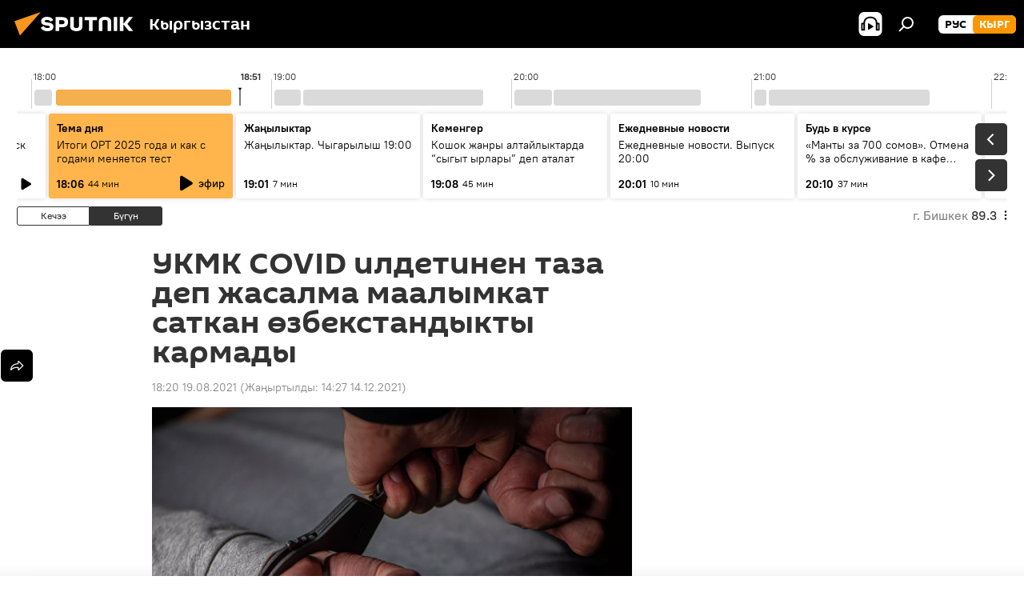

--- FILE ---
content_type: text/html; charset=utf-8
request_url: https://sputnik.kg/20210819/ukmk-covid-ptsr-test-zhasalma-spravka-ozbek-zharany-karmoo-1053606943.html
body_size: 29170
content:
<!DOCTYPE html><html lang="kg" data-lang="kgz" data-charset="" dir="ltr"><head prefix="og: http://ogp.me/ns# fb: http://ogp.me/ns/fb# article: http://ogp.me/ns/article#"><title>УКМК COVID илдетинен таза деп жасалма маалымкат саткан өзбекстандыкты кармады - 19.08.2021, Sputnik Кыргызстан</title><meta name="description" content="Акыркы убакта кошуна мамлекеттердин жарандары тарабынан COVID-19га карата жасалма справкалар менен чек арадан өтүү аракеттери көбөйгөнү белгиленет. 19.08.2021, Sputnik Кыргызстан"><meta name="keywords" content="жаңылыктар, кыргызстан, окуялар, укмк, өзбекстан, кыргызстандагы коронавирус"><meta http-equiv="X-UA-Compatible" content="IE=edge,chrome=1"><meta http-equiv="Content-Type" content="text/html; charset=utf-8"><meta name="robots" content="index, follow, max-image-preview:large"><meta name="viewport" content="width=device-width, initial-scale=1.0, maximum-scale=1.0, user-scalable=yes"><meta name="HandheldFriendly" content="true"><meta name="MobileOptimzied" content="width"><meta name="referrer" content="always"><meta name="format-detection" content="telephone=no"><meta name="format-detection" content="address=no"><link rel="alternate" type="application/rss+xml" href="https://sputnik.kg/export/rss2/archive/index.xml"><link rel="canonical" href="https://sputnik.kg/20210819/ukmk-covid-ptsr-test-zhasalma-spravka-ozbek-zharany-karmoo-1053606943.html"><link rel="preload" as="image" href="https://sputnik.kg/img/104660/05/1046600530_0:161:3067:1886_1920x0_80_0_0_2914cdeec18bec62cf391984de7c737c.jpg.webp" imagesrcset="https://sputnik.kg/img/104660/05/1046600530_0:161:3067:1886_640x0_80_0_0_675311b163e58f7786871b088819a7f9.jpg.webp 640w,https://sputnik.kg/img/104660/05/1046600530_0:161:3067:1886_1280x0_80_0_0_8beaccd5234f3255b5d420eb6f5f2372.jpg.webp 1280w,https://sputnik.kg/img/104660/05/1046600530_0:161:3067:1886_1920x0_80_0_0_2914cdeec18bec62cf391984de7c737c.jpg.webp 1920w"><link rel="preconnect" href="https://sputnik.kg/images/"><link rel="dns-prefetch" href="https://sputnik.kg/images/"><link rel="alternate" hreflang="kg" href="https://sputnik.kg/20210819/ukmk-covid-ptsr-test-zhasalma-spravka-ozbek-zharany-karmoo-1053606943.html"><link rel="alternate" hreflang="x-default" href="https://sputnik.kg/20210819/ukmk-covid-ptsr-test-zhasalma-spravka-ozbek-zharany-karmoo-1053606943.html"><link rel="apple-touch-icon" sizes="57x57" href="/i/favicon/favicon-57x57.png"><link rel="apple-touch-icon" sizes="60x60" href="/i/favicon/favicon-60x60.png"><link rel="apple-touch-icon" sizes="72x72" href="/i/favicon/favicon-72x72.png"><link rel="apple-touch-icon" sizes="76x76" href="/i/favicon/favicon-76x76.png"><link rel="apple-touch-icon" sizes="114x114" href="/i/favicon/favicon-114x114.png"><link rel="apple-touch-icon" sizes="120x120" href="/i/favicon/favicon-120x120.png"><link rel="apple-touch-icon" sizes="144x144" href="/i/favicon/favicon-144x144.png"><link rel="apple-touch-icon" sizes="152x152" href="/i/favicon/favicon-152x152.png"><link rel="apple-touch-icon" sizes="180x180" href="/i/favicon/favicon-180x180.png"><link rel="icon" type="image/png" sizes="192x192" href="/i/favicon/favicon-192x192.png"><link rel="icon" type="image/png" sizes="32x32" href="/i/favicon/favicon-32x32.png"><link rel="icon" type="image/png" sizes="96x96" href="/i/favicon/favicon-96x96.png"><link rel="icon" type="image/png" sizes="16x16" href="/i/favicon/favicon-16x16.png"><link rel="manifest" href="/project_data/manifest.json?4"><meta name="msapplication-TileColor" content="#F4F4F4"><meta name="msapplication-TileImage" content="/i/favicon/favicon-144x144.png"><meta name="theme-color" content="#F4F4F4"><link rel="shortcut icon" href="/i/favicon/favicon.ico"><meta property="fb:app_id" content="565979577238890"><meta property="fb:pages" content="635794906530039"><meta name="analytics:lang" content="kgz"><meta name="analytics:title" content="УКМК COVID илдетинен таза деп жасалма маалымкат саткан өзбекстандыкты кармады - 19.08.2021, Sputnik Кыргызстан"><meta name="analytics:keyw" content="news, Kyrgyzstan, incidents, organization_UKMK, keyword_chek_ara, geo_zbekstan, keyword_koronovirus, PTsR-test, keyword_zhasalma, keyword_spravka, kyrgyzstan-koronavirus"><meta name="analytics:rubric" content=""><meta name="analytics:tags" content="Жаңылыктар, Кыргызстан, Окуялар, УКМК, чек ара, Өзбекстан, коронавирус, ПЦР-тест, жасалма, справка, Кыргызстандагы коронавирус"><meta name="analytics:site_domain" content="sputnik.kg"><meta name="analytics:article_id" content="1053606943"><meta name="analytics:url" content="https://sputnik.kg/20210819/ukmk-covid-ptsr-test-zhasalma-spravka-ozbek-zharany-karmoo-1053606943.html"><meta name="analytics:p_ts" content="1629375650"><meta name="analytics:author" content="Sputnik Кыргызстан"><meta name="analytics:isscroll" content="0"><meta property="og:url" content="https://sputnik.kg/20210819/ukmk-covid-ptsr-test-zhasalma-spravka-ozbek-zharany-karmoo-1053606943.html"><meta property="og:title" content="УКМК COVID илдетинен таза деп жасалма маалымкат саткан өзбекстандыкты кармады"><meta property="og:description" content="Акыркы убакта кошуна мамлекеттердин жарандары тарабынан COVID-19га карата жасалма справкалар менен чек арадан өтүү аракеттери көбөйгөнү белгиленет."><meta property="og:type" content="article"><meta property="og:site_name" content="Sputnik Кыргызстан"><meta property="og:locale" content="kg_KG"><meta property="og:image" content="https://sputnik.kg/img/104660/05/1046600530_0:161:3067:1886_2072x0_60_0_0_c26901c8549c96092f1c90783cc6c3e2.jpg.webp"><meta name="relap-image" content="/i/logo/logo-social.png"><meta name="twitter:card" content="summary_large_image"><meta name="twitter:image" content="https://sputnik.kg/img/104660/05/1046600530_0:161:3067:1886_2072x0_60_0_0_c26901c8549c96092f1c90783cc6c3e2.jpg.webp"><meta property="article:published_time" content="20210819T1820+0600"><meta property="article:modified_time" content="20211214T1427+0600"><meta property="article:author" content="Sputnik Кыргызстан"><link rel="author" href="https://sputnik.kg"><meta property="article:section" content="Жаңылыктар"><meta property="article:tag" content="Жаңылыктар"><meta property="article:tag" content="Кыргызстан"><meta property="article:tag" content="Окуялар"><meta property="article:tag" content="УКМК"><meta property="article:tag" content="Өзбекстан"><meta property="article:tag" content="Кыргызстандагы коронавирус"><meta name="relap-entity-id" content="1053606943"><meta property="fb:pages" content="635794906530039"><link rel="amphtml" href="https://sputnik.kg/amp/20210819/ukmk-covid-ptsr-test-zhasalma-spravka-ozbek-zharany-karmoo-1053606943.html"><link rel="preload" as="style" onload="this.onload=null;this.rel='stylesheet'" type="text/css" href="/css/libs/fonts.min.css?911eb65935"><link rel="stylesheet" type="text/css" href="/css/common.min.css?9149894256"><link rel="stylesheet" type="text/css" href="/css/radioschedule.min.css?975ce1b4d"><link rel="stylesheet" type="text/css" href="/css/article.min.css?913fe17605"><script src="/min/js/dist/head.js?9c9052ef3"></script><script data-iub-purposes="1">var _paq = _paq || []; (function() {var stackDomain = window.location.hostname.split('.').reverse();var domain = stackDomain[1] + '.' + stackDomain[0];_paq.push(['setCDNMask', new RegExp('cdn(\\w+).img.'+domain)]); _paq.push(['setSiteId', 'sputnik_kg']); _paq.push(['trackPageView']); _paq.push(['enableLinkTracking']); var d=document, g=d.createElement('script'), s=d.getElementsByTagName('script')[0]; g.type='text/javascript'; g.defer=true; g.async=true; g.src='//a.sputniknews.com/js/sputnik.js'; s.parentNode.insertBefore(g,s); } )();</script><script type="text/javascript" src="/min/js/libs/banners/adfx.loader.bind.js?98d724fe2"></script><script>
                (window.yaContextCb = window.yaContextCb || []).push(() => {
                    replaceOriginalAdFoxMethods();
                    window.Ya.adfoxCode.hbCallbacks = window.Ya.adfoxCode.hbCallbacks || [];
                })
            </script><!--В <head> сайта один раз добавьте код загрузчика-->
<script>window.yaContextCb = window.yaContextCb || []</script>
<script src="https://yandex.ru/ads/system/context.js" async></script><script>var endlessScrollFirst = 1053606943; var endlessScrollUrl = '/services/article/infinity/'; var endlessScrollAlgorithm = ''; var endlessScrollQueue = [1099272426, 1099272823, 1099270106, 1099268044, 1099267729, 1099267460, 1099266818, 1099266255, 1099266092, 1099265845, 1099264751, 1099263957, 1099263679, 1099262204, 1099263514];</script><script>var endlessScrollFirst = 1053606943; var endlessScrollUrl = '/services/article/infinity/'; var endlessScrollAlgorithm = ''; var endlessScrollQueue = [1099272426, 1099272823, 1099270106, 1099268044, 1099267729, 1099267460, 1099266818, 1099266255, 1099266092, 1099265845, 1099264751, 1099263957, 1099263679, 1099262204, 1099263514];</script></head><body id="body" data-ab="a" data-emoji="0" class="site_kg m-page-article "><div class="schema_org" itemscope="itemscope" itemtype="https://schema.org/WebSite"><meta itemprop="name" content="Sputnik Кыргызстан"><meta itemprop="alternateName" content="Sputnik Кыргызстан"><meta itemprop="description" content="Соңку маалыматтарды, кызыктуу сүрөт, видео, инфографикаларды жана башка материалдарды бул жерден таба аласыз"><a itemprop="url" href="https://sputnik.kg" title="Sputnik Кыргызстан"> </a><meta itemprop="image" content="https://sputnik.kg/i/logo/logo.png"></div><ul class="schema_org" itemscope="itemscope" itemtype="http://schema.org/BreadcrumbList"><li itemprop="itemListElement" itemscope="itemscope" itemtype="http://schema.org/ListItem"><meta itemprop="name" content="Sputnik Кыргызстан"><meta itemprop="position" content="1"><meta itemprop="item" content="https://sputnik.kg"><a itemprop="url" href="https://sputnik.kg" title="Sputnik Кыргызстан"> </a></li><li itemprop="itemListElement" itemscope="itemscope" itemtype="http://schema.org/ListItem"><meta itemprop="name" content="Жаңылыктар"><meta itemprop="position" content="2"><meta itemprop="item" content="https://sputnik.kg/20210819/"><a itemprop="url" href="https://sputnik.kg/20210819/" title="Жаңылыктар"> </a></li><li itemprop="itemListElement" itemscope="itemscope" itemtype="http://schema.org/ListItem"><meta itemprop="name" content="УКМК COVID илдетинен таза деп жасалма маалымкат саткан өзбекстандыкты кармады"><meta itemprop="position" content="3"><meta itemprop="item" content="https://sputnik.kg/20210819/ukmk-covid-ptsr-test-zhasalma-spravka-ozbek-zharany-karmoo-1053606943.html"><a itemprop="url" href="https://sputnik.kg/20210819/ukmk-covid-ptsr-test-zhasalma-spravka-ozbek-zharany-karmoo-1053606943.html" title="УКМК COVID илдетинен таза деп жасалма маалымкат саткан өзбекстандыкты кармады"> </a></li></ul><div class="container"><div class="banner m-before-header m-article-desktop" data-position="article_desktop_header" data-infinity="1"><aside class="banner__content"><iframe class="relap-runtime-iframe" style="position:absolute;top:-9999px;left:-9999px;visibility:hidden;" srcdoc="<script src='https://relap.io/v7/relap.js' data-relap-token='HvaPHeJmpVila25r'></script>"></iframe>

<!--AdFox START-->
<!--riaru-->
<!--Площадка: kg.sputniknews.ru / * / *-->
<!--Тип баннера: 100%x-->
<!--Расположение: 20223_n-bn23-х120-desk-->
<div id="adfox_1639487907424710000_1"></div>
<script>
    window.yaContextCb.push(()=>{
        Ya.adfoxCode.create({
            ownerId: 249922,
            containerId: 'adfox_1639487907424710000_1',
            params: {
                pp: 'bvlu',
                ps: 'ckap',
                p2: 'fluh',
                puid1: '',
                puid2: '',
                puid3: '',
                puid4: 'news:Kyrgyzstan:incidents:organization_UKMK:keyword_chek_ara:geo_zbekstan:keyword_koronovirus:PTsR-test:keyword_zhasalma:keyword_spravka:kyrgyzstan-koronavirus',
                puid5: ''
            }
        })
    })
</script>
</aside></div><div class="banner m-before-header m-article-mobile" data-position="article_mobile_header" data-infinity="1"><aside class="banner__content"><!--AdFox START-->
<!--riaru-->
<!--Площадка: kg.sputniknews.ru / * / *-->
<!--Тип баннера: 100%x-->
<!--Расположение: 20228_n-bn28-х100-mob-->
<div id="adfox_163948817860465809_1"></div>
<script>
    window.yaContextCb.push(()=>{
        Ya.adfoxCode.create({
            ownerId: 249922,
            containerId: 'adfox_163948817860465809_1',
            params: {
                pp: 'bvlw',
                ps: 'ckap',
                p2: 'fluh',
                puid1: '',
                puid2: '',
                puid3: '',
                puid4: 'news:Kyrgyzstan:incidents:organization_UKMK:keyword_chek_ara:geo_zbekstan:keyword_koronovirus:PTsR-test:keyword_zhasalma:keyword_spravka:kyrgyzstan-koronavirus',
                puid5: ''
            }
        })
    })
</script>
</aside></div></div><div class="page" id="page"><div id="alerts"><script type="text/template" id="alertAfterRegisterTemplate">
                    
                        <div class="auth-alert m-hidden" id="alertAfterRegister">
                            <div class="auth-alert__text">
                                <%- data.success_title %> <br />
                                <%- data.success_email_1 %>
                                <span class="m-email"></span>
                                <%- data.success_email_2 %>
                            </div>
                            <div class="auth-alert__btn">
                                <button class="form__btn m-min m-black confirmEmail">
                                    <%- data.send %>
                                </button>
                            </div>
                        </div>
                    
                </script><script type="text/template" id="alertAfterRegisterNotifyTemplate">
                    
                        <div class="auth-alert" id="alertAfterRegisterNotify">
                            <div class="auth-alert__text">
                                <%- data.golink_1 %>
                                <span class="m-email">
                                    <%- user.mail %>
                                </span>
                                <%- data.golink_2 %>
                            </div>
                            <% if (user.registerConfirmCount <= 2 ) {%>
                                <div class="auth-alert__btn">
                                    <button class="form__btn m-min m-black confirmEmail">
                                        <%- data.send %>
                                    </button>
                                </div>
                            <% } %>
                        </div>
                    
                </script></div><div class="anchor" id="anchor"><div class="header " id="header"><div class="m-relative"><div class="container m-header"><div class="header__wrap"><div class="header__name"><div class="header__logo"><a href="/" title="Sputnik Кыргызстан"><svg xmlns="http://www.w3.org/2000/svg" width="176" height="44" viewBox="0 0 176 44" fill="none"><path class="chunk_1" fill-rule="evenodd" clip-rule="evenodd" d="M45.8073 18.3817C45.8073 19.5397 47.1661 19.8409 49.3281 20.0417C54.1074 20.4946 56.8251 21.9539 56.8461 25.3743C56.8461 28.7457 54.2802 30.9568 48.9989 30.9568C44.773 30.9568 42.1067 29.1496 41 26.5814L44.4695 24.5688C45.3754 25.9277 46.5334 27.0343 49.4005 27.0343C51.3127 27.0343 52.319 26.4296 52.319 25.5751C52.319 24.5665 51.6139 24.2163 48.3942 23.866C43.7037 23.3617 41.3899 22.0029 41.3899 18.5824C41.3899 15.9675 43.3511 13 48.9359 13C52.9611 13 55.6274 14.8095 56.4305 17.1746L53.1105 19.1358C53.0877 19.1012 53.0646 19.0657 53.041 19.0295C52.4828 18.1733 51.6672 16.9224 48.6744 16.9224C46.914 16.9224 45.8073 17.4758 45.8073 18.3817ZM67.4834 13.3526H59.5918V30.707H64.0279V26.0794H67.4484C72.1179 26.0794 75.0948 24.319 75.0948 19.6401C75.0854 15.3138 72.6199 13.3526 67.4834 13.3526ZM67.4834 22.206H64.0186V17.226H67.4834C69.8975 17.226 70.654 18.0291 70.654 19.6891C70.6587 21.6527 69.6524 22.206 67.4834 22.206ZM88.6994 24.7206C88.6994 26.2289 87.4924 27.0857 85.3794 27.0857C83.3178 27.0857 82.1597 26.2289 82.1597 24.7206V13.3526H77.7236V25.0264C77.7236 28.6477 80.7425 30.9615 85.4704 30.9615C89.9999 30.9615 93.1168 28.8601 93.1168 25.0264V13.3526H88.6808L88.6994 24.7206ZM136.583 13.3526H132.159V30.7023H136.583V13.3526ZM156.097 13.3526L149.215 21.9235L156.45 30.707H151.066L144.276 22.4559V30.707H139.85V13.3526H144.276V21.8021L151.066 13.3526H156.097ZM95.6874 17.226H101.221V30.707H105.648V17.226H111.181V13.3526H95.6874V17.226ZM113.49 18.7342C113.49 15.2134 116.458 13 121.085 13C125.715 13 128.888 15.0616 128.902 18.7342V30.707H124.466V18.935C124.466 17.6789 123.259 16.8734 121.146 16.8734C119.094 16.8734 117.926 17.6789 117.926 18.935V30.707H113.49V18.7342Z" fill="white"></path><path class="chunk_2" d="M41 7L14.8979 36.5862L8 18.431L41 7Z" fill="#F8961D"></path></svg></a></div><div class="header__project"><span class="header__project-title">Кыргызстан</span></div></div><div class="header__controls" data-nosnippet=""><div class="share m-header" data-id="1053606943" data-url="https://sputnik.kg/20210819/ukmk-covid-ptsr-test-zhasalma-spravka-ozbek-zharany-karmoo-1053606943.html" data-title="УКМК COVID илдетинен таза деп жасалма маалымкат саткан өзбекстандыкты кармады"></div><div class="header__menu"><span class="header__menu-item header__menu-item-radioButton" id="radioButton" data-stream="https://nfw.sputniknews.com/flv/audio.aspx?ID=34872596&amp;type=mp3&amp;sputnik_kg=1"><svg class="svg-icon"><use xmlns:xlink="http://www.w3.org/1999/xlink" xlink:href="/i/sprites/package/inline.svg?63#radio2"></use></svg></span><span class="header__menu-item" data-modal-open="search"><svg class="svg-icon"><use xmlns:xlink="http://www.w3.org/1999/xlink" xlink:href="/i/sprites/package/inline.svg?63#search"></use></svg></span></div><div class="switcher m-double"><div class="switcher__label"><span class="switcher__title">кырг</span><span class="switcher__icon"><svg class="svg-icon"><use xmlns:xlink="http://www.w3.org/1999/xlink" xlink:href="/i/sprites/package/inline.svg?63#arrowDown"></use></svg></span></div><div class="switcher__dropdown"><div translate="no" class="notranslate"><div class="switcher__list"><a href="https://ru.sputnik.kg/" class="switcher__link"><span class="switcher__project">Sputnik Кыргызстан</span><span class="switcher__abbr" data-abbr="рус">рус</span></a><a href="https://sputnik.kg/" class="switcher__link m-selected"><span class="switcher__project">Sputnik Кыргызстан</span><span class="switcher__abbr" data-abbr="кырг">кырг</span><i class="switcher__accept"><svg class="svg-icon"><use xmlns:xlink="http://www.w3.org/1999/xlink" xlink:href="/i/sprites/package/inline.svg?63#ok"></use></svg></i></a></div></div></div></div></div></div></div></div></div></div><script>var GLOBAL = GLOBAL || {}; GLOBAL.translate = {}; GLOBAL.rtl = 0; GLOBAL.lang = "kgz"; GLOBAL.design = "kg"; GLOBAL.charset = ""; GLOBAL.project = "sputnik_kg"; GLOBAL.htmlCache = 1; GLOBAL.translate.search = {}; GLOBAL.translate.search.notFound = "Эч нерсе табылган жок"; GLOBAL.translate.search.stringLenght = "Издөө үчүн көбүрөөк тамга жазыңыз"; GLOBAL.www = "https://sputnik.kg"; GLOBAL.seo = {}; GLOBAL.seo.title = ""; GLOBAL.seo.keywords = ""; GLOBAL.seo.description = ""; GLOBAL.sock = {}; GLOBAL.sock.server = "https://cm.sputnik.kg/chat"; GLOBAL.sock.lang = "kgz"; GLOBAL.sock.project = "sputnik_kg"; GLOBAL.social = {}; GLOBAL.social.fbID = "565979577238890"; GLOBAL.share = [ { name: 'telegram', mobile: false },{ name: 'whatsapp', mobile: false },{ name: 'odnoklassniki', mobile: false },{ name: 'twitter', mobile: false },{ name: 'messenger', mobile: true } ]; GLOBAL.csrf_token = ''; GLOBAL.search = {}; GLOBAL.auth = {}; GLOBAL.auth.status = 'error'; GLOBAL.auth.provider = ''; GLOBAL.auth.twitter = '/id/twitter/request/'; GLOBAL.auth.facebook = '/id/facebook/request/'; GLOBAL.auth.vkontakte = '/id/vkontakte/request/'; GLOBAL.auth.google = '/id/google/request/'; GLOBAL.auth.ok = '/id/ok/request/'; GLOBAL.auth.apple = '/id/apple/request/'; GLOBAL.auth.moderator = ''; GLOBAL.user = {}; GLOBAL.user.id = ""; GLOBAL.user.emailActive = ""; GLOBAL.user.registerConfirmCount = 0; GLOBAL.article = GLOBAL.article || {}; GLOBAL.article.id = 1053606943; GLOBAL.article.chat_expired = !!1; GLOBAL.chat = GLOBAL.chat || {}; GLOBAL.chat.show = !!1; GLOBAL.locale = {"convertDate":{"yesterday":"\u041a\u0435\u0447\u044d\u044d","hours":{"nominative":"%{s} \u043c\u0438\u043d\u0443\u0442\u0443 \u043d\u0430\u0437\u0430\u0434","genitive":"%{s} \u043c\u0438\u043d\u0443\u0442\u044b \u043d\u0430\u0437\u0430\u0434"},"minutes":{"nominative":"%{s} \u0447\u0430\u0441 \u043d\u0430\u0437\u0430\u0434","genitive":"%{s} \u0447\u0430\u0441\u0430 \u043d\u0430\u0437\u0430\u0434"}},"js_templates":{"unread":"\u041d\u0435\u043f\u0440\u043e\u0447\u0438\u0442\u0430\u043d\u043d\u044b\u0435","you":"\u0412\u044b","author":"\u0430\u0432\u0442\u043e\u0440","report":"\u041f\u043e\u0436\u0430\u043b\u043e\u0432\u0430\u0442\u044c\u0441\u044f","reply":"\u041e\u0442\u0432\u0435\u0442\u0438\u0442\u044c","block":"\u0417\u0430\u0431\u043b\u043e\u043a\u0438\u0440\u043e\u0432\u0430\u0442\u044c","remove":"\u0423\u0434\u0430\u043b\u0438\u0442\u044c","closeall":"\u0417\u0430\u043a\u0440\u044b\u0442\u044c \u0432\u0441\u0435","notifications":"Notificaciones","disable_twelve":"\u041e\u0442\u043a\u043b\u044e\u0447\u0438\u0442\u044c \u043d\u0430 12 \u0447\u0430\u0441\u043e\u0432","new_message":"\u041d\u043e\u0432\u043e\u0435 \u0441\u043e\u043e\u0431\u0449\u0435\u043d\u0438\u0435 \u043e\u0442 sputniknews.ru","acc_block":"\u0412\u0430\u0448 \u0430\u043a\u043a\u0430\u0443\u043d\u0442 \u0437\u0430\u0431\u043b\u043e\u043a\u0438\u0440\u043e\u0432\u0430\u043d \u0430\u0434\u043c\u0438\u043d\u0438\u0441\u0442\u0440\u0430\u0442\u043e\u0440\u043e\u043c \u0441\u0430\u0439\u0442\u0430","acc_unblock":"\u0412\u0430\u0448 \u0430\u043a\u043a\u0430\u0443\u043d\u0442 \u0440\u0430\u0437\u0431\u043b\u043e\u043a\u0438\u0440\u043e\u0432\u0430\u043d \u0430\u0434\u043c\u0438\u043d\u0438\u0441\u0442\u0440\u0430\u0442\u043e\u0440\u043e\u043c \u0441\u0430\u0439\u0442\u0430","you_subscribe_1":"\u0412\u044b \u043f\u043e\u0434\u043f\u0438\u0441\u0430\u043d\u044b \u043d\u0430 \u0442\u0435\u043c\u0443 ","you_subscribe_2":"\u0423\u043f\u0440\u0430\u0432\u043b\u044f\u0442\u044c \u0441\u0432\u043e\u0438\u043c\u0438 \u043f\u043e\u0434\u043f\u0438\u0441\u043a\u0430\u043c\u0438 \u0432\u044b \u043c\u043e\u0436\u0435\u0442\u0435 \u0432 \u043b\u0438\u0447\u043d\u043e\u043c \u043a\u0430\u0431\u0438\u043d\u0435\u0442\u0435","you_received_warning_1":"\u0412\u044b \u043f\u043e\u043b\u0443\u0447\u0438\u043b\u0438 ","you_received_warning_2":" \u043f\u0440\u0435\u0434\u0443\u043f\u0440\u0435\u0436\u0434\u0435\u043d\u0438\u0435. \u0423\u0432\u0430\u0436\u0430\u0439\u0442\u0435 \u0434\u0440\u0443\u0433\u0438\u0445 \u0443\u0447\u0430\u0441\u0442\u043d\u0438\u043a\u043e\u0432 \u0438 \u043d\u0435 \u043d\u0430\u0440\u0443\u0448\u0430\u0439\u0442\u0435 \u043f\u0440\u0430\u0432\u0438\u043b\u0430 \u043a\u043e\u043c\u043c\u0435\u043d\u0442\u0438\u0440\u043e\u0432\u0430\u043d\u0438\u044f. \u041f\u043e\u0441\u043b\u0435 \u0442\u0440\u0435\u0442\u044c\u0435\u0433\u043e \u043d\u0430\u0440\u0443\u0448\u0435\u043d\u0438\u044f \u0432\u044b \u0431\u0443\u0434\u0435\u0442\u0435 \u0437\u0430\u0431\u043b\u043e\u043a\u0438\u0440\u043e\u0432\u0430\u043d\u044b \u043d\u0430 12 \u0447\u0430\u0441\u043e\u0432.","block_time":"\u0421\u0440\u043e\u043a \u0431\u043b\u043e\u043a\u0438\u0440\u043e\u0432\u043a\u0438: ","hours":" \u0447\u0430\u0441\u043e\u0432","forever":"\u043d\u0430\u0432\u0441\u0435\u0433\u0434\u0430","feedback":"\u0421\u0432\u044f\u0437\u0430\u0442\u044c\u0441\u044f","my_subscriptions":"\u041c\u043e\u0438 \u043f\u043e\u0434\u043f\u0438\u0441\u043a\u0438","rules":"\u041f\u0440\u0430\u0432\u0438\u043b\u0430 \u043a\u043e\u043c\u043c\u0435\u043d\u0442\u0438\u0440\u043e\u0432\u0430\u043d\u0438\u044f \u043c\u0430\u0442\u0435\u0440\u0438\u0430\u043b\u043e\u0432","chat":"\u0427\u0430\u0442: ","chat_new_messages":"\u041d\u043e\u0432\u044b\u0435 \u0441\u043e\u043e\u0431\u0449\u0435\u043d\u0438\u044f \u0432 \u0447\u0430\u0442\u0435","chat_moder_remove_1":"\u0412\u0430\u0448\u0435 \u0441\u043e\u043e\u0431\u0449\u0435\u043d\u0438\u0435 ","chat_moder_remove_2":" \u0431\u044b\u043b\u043e \u0443\u0434\u0430\u043b\u0435\u043d\u043e \u0430\u0434\u043c\u0438\u043d\u0438\u0441\u0442\u0440\u0430\u0442\u043e\u0440\u043e\u043c","chat_close_time_1":"\u0412 \u0447\u0430\u0442\u0435 \u043d\u0438\u043a\u0442\u043e \u043d\u0435 \u043f\u0438\u0441\u0430\u043b \u0431\u043e\u043b\u044c\u0448\u0435 12 \u0447\u0430\u0441\u043e\u0432, \u043e\u043d \u0437\u0430\u043a\u0440\u043e\u0435\u0442\u0441\u044f \u0447\u0435\u0440\u0435\u0437 ","chat_close_time_2":" \u0447\u0430\u0441\u043e\u0432","chat_new_emoji_1":"\u041d\u043e\u0432\u044b\u0435 \u0440\u0435\u0430\u043a\u0446\u0438\u0438 ","chat_new_emoji_2":" \u0432\u0430\u0448\u0435\u043c\u0443 \u0441\u043e\u043e\u0431\u0449\u0435\u043d\u0438\u044e ","chat_message_reply_1":"\u041d\u0430 \u0432\u0430\u0448 \u043a\u043e\u043c\u043c\u0435\u043d\u0442\u0430\u0440\u0438\u0439 ","chat_message_reply_2":" \u043e\u0442\u0432\u0435\u0442\u0438\u043b \u043f\u043e\u043b\u044c\u0437\u043e\u0432\u0430\u0442\u0435\u043b\u044c ","chat_verify_message":"\n \u0421\u043f\u0430\u0441\u0438\u0431\u043e! \u0412\u0430\u0448\u0435 \u0441\u043e\u043e\u0431\u0449\u0435\u043d\u0438\u0435 \u0431\u0443\u0434\u0435\u0442 \u043e\u043f\u0443\u0431\u043b\u0438\u043a\u043e\u0432\u0430\u043d\u043e \u043f\u043e\u0441\u043b\u0435 \u043f\u0440\u043e\u0432\u0435\u0440\u043a\u0438 \u043c\u043e\u0434\u0435\u0440\u0430\u0442\u043e\u0440\u0430\u043c\u0438 \u0441\u0430\u0439\u0442\u0430.\n ","emoji_1":"\u041d\u0440\u0430\u0432\u0438\u0442\u0441\u044f","emoji_2":"\u0425\u0430-\u0425\u0430","emoji_3":"\u0423\u0434\u0438\u0432\u0438\u0442\u0435\u043b\u044c\u043d\u043e","emoji_4":"\u0413\u0440\u0443\u0441\u0442\u043d\u043e","emoji_5":"\u0412\u043e\u0437\u043c\u0443\u0442\u0438\u0442\u0435\u043b\u044c\u043d\u043e","emoji_6":"\u041d\u0435 \u043d\u0440\u0430\u0432\u0438\u0442\u0441\u044f","site_subscribe_podcast":{"success":"\u0421\u043f\u0430\u0441\u0438\u0431\u043e, \u0432\u044b \u043f\u043e\u0434\u043f\u0438\u0441\u0430\u043d\u044b \u043d\u0430 \u0440\u0430\u0441\u0441\u044b\u043b\u043a\u0443! \u041d\u0430\u0441\u0442\u0440\u043e\u0438\u0442\u044c \u0438\u043b\u0438 \u043e\u0442\u043c\u0435\u043d\u0438\u0442\u044c \u043f\u043e\u0434\u043f\u0438\u0441\u043a\u0443 \u043c\u043e\u0436\u043d\u043e \u0432 \u043b\u0438\u0447\u043d\u043e\u043c \u043a\u0430\u0431\u0438\u043d\u0435\u0442\u0435","subscribed":"\u0412\u044b \u0443\u0436\u0435 \u043f\u043e\u0434\u043f\u0438\u0441\u0430\u043d\u044b \u043d\u0430 \u044d\u0442\u0443 \u0440\u0430\u0441\u0441\u044b\u043b\u043a\u0443","error":"\u041f\u0440\u043e\u0438\u0437\u043e\u0448\u043b\u0430 \u043d\u0435\u043f\u0440\u0435\u0434\u0432\u0438\u0434\u0435\u043d\u043d\u0430\u044f \u043e\u0448\u0438\u0431\u043a\u0430. \u041f\u043e\u0436\u0430\u043b\u0443\u0439\u0441\u0442\u0430, \u043f\u043e\u0432\u0442\u043e\u0440\u0438\u0442\u0435 \u043f\u043e\u043f\u044b\u0442\u043a\u0443 \u043f\u043e\u0437\u0436\u0435"},"radioschedule":{"live":"\u044d\u0444\u0438\u0440","minute":" \u043c\u0438\u043d"}},"smartcaptcha":{"site_key":"ysc1_Zf0zfLRI3tRHYHJpbX6EjjBcG1AhG9LV0dmZQfJu8ba04c1b"}}; GLOBAL = {...GLOBAL, ...{"subscribe":{"email":"e-mail \u0434\u0430\u0440\u0435\u043a\u0442\u0438 \u0436\u0430\u0437\u044b\u04a3\u044b\u0437","button":"\u0416\u0430\u0437\u044b\u043b\u0443\u0443","send":"\u0420\u0430\u0445\u043c\u0430\u0442! \u0421\u0438\u0437\u0433\u0435 \u0436\u0430\u0437\u044b\u043b\u0433\u0430\u043d\u044b\u04a3\u044b\u0437\u0434\u044b \u044b\u0440\u0430\u0441\u0442\u0430\u0439 \u0442\u0443\u0440\u0433\u0430\u043d \u0448\u0438\u043b\u0442\u0435\u043c\u0435 \u043a\u0430\u0442 \u0430\u0440\u043a\u044b\u043b\u0443\u0443 \u0436\u04e9\u043d\u04e9\u0442\u04af\u043b\u0434\u04af","subscribe":"\u0420\u0430\u0445\u043c\u0430\u0442! \u0421\u0438\u0437 \u0441\u0430\u0439\u0442\u043a\u0430 \u0436\u0430\u0437\u044b\u043b\u0434\u044b\u04a3\u044b\u0437. \u0416\u0435\u043a\u0435 \u043a\u0430\u0431\u0438\u043d\u0435\u0442\u0438\u04a3\u0438\u0437\u0434\u0435\u043d \u043c\u0430\u0430\u043b\u044b\u043c\u0430\u0442 \u0430\u043b\u0443\u0443 \u0442\u0430\u0440\u0442\u0438\u0431\u0438\u043d \u0438\u0440\u0435\u0442\u0442\u0435\u043f \u0436\u0435 \u0431\u0430\u0448 \u0442\u0430\u0440\u0442\u0430 \u0430\u043b\u0430\u0441\u044b\u0437","confirm":"\u0421\u0438\u0437 \u0431\u0443\u0433\u0430 \u0447\u0435\u0439\u0438\u043d \u0436\u0430\u0437\u044b\u043b\u044b\u043f \u043a\u043e\u0439\u0433\u043e\u043d\u0441\u0443\u0437","registration":{"@attributes":{"button":"\u0417\u0430\u0440\u0435\u0433\u0438\u0441\u0442\u0440\u0438\u0440\u043e\u0432\u0430\u0442\u044c\u0441\u044f"}},"social":{"@attributes":{"count":"11"},"comment":[{},{},{},{},{},{},{},{},{},{},{}]}}}}; GLOBAL.js = {}; GLOBAL.js.videoplayer = "/min/js/dist/videoplayer.js?9651130d6"; GLOBAL.userpic = "/userpic/"; GLOBAL.gmt = ""; GLOBAL.tz = "+0600"; GLOBAL.projectList = [ { title: 'Эл аралык', country: [ { title: 'Англис', url: 'https://sputnikglobe.com', flag: 'flags-INT', lang: 'International', lang2: 'English' }, ] }, { title: 'Жакынкы Чыгыш', country: [ { title: 'Араб', url: 'https://sarabic.ae/', flag: 'flags-INT', lang: 'Sputnik عربي', lang2: 'Arabic' }, { title: 'Түрк', url: 'https://anlatilaninotesi.com.tr/', flag: 'flags-TUR', lang: 'Türkiye', lang2: 'Türkçe' }, { title: 'Фарс', url: 'https://spnfa.ir/', flag: 'flags-INT', lang: 'Sputnik ایران', lang2: 'Persian' }, { title: 'Дари', url: 'https://sputnik.af/', flag: 'flags-INT', lang: 'Sputnik افغانستان', lang2: 'Dari' }, ] }, { title: 'Латын Америка', country: [ { title: 'Испан', url: 'https://noticiaslatam.lat/', flag: 'flags-INT', lang: 'Mundo', lang2: 'Español' }, { title: 'Португал', url: 'https://noticiabrasil.net.br/', flag: 'flags-BRA', lang: 'Brasil', lang2: 'Português' }, ] }, { title: 'Түштүк Азия', country: [ { title: 'Хинди', url: 'https://hindi.sputniknews.in', flag: 'flags-IND', lang: 'भारत', lang2: 'हिंदी' }, { title: 'Англис', url: 'https://sputniknews.in', flag: 'flags-IND', lang: 'India', lang2: 'English' }, ] }, { title: 'Чыгыш жана Түштүк-Чыгыш Азия ', country: [ { title: 'Вьетнам', url: 'https://kevesko.vn/', flag: 'flags-VNM', lang: 'Việt Nam', lang2: 'Tiếng Việt' }, { title: 'Япон', url: 'https://sputniknews.jp/', flag: 'flags-JPN', lang: '日本', lang2: '日本語' }, { title: 'Кытай', url: 'https://sputniknews.cn/', flag: 'flags-CHN', lang: '中国', lang2: '中文' }, ] }, { title: 'Борбор Азия', country: [ { title: 'Казак', url: 'https://sputnik.kz/', flag: 'flags-KAZ', lang: 'Қазақстан', lang2: 'Қазақ тілі' }, { title: 'Кыргыз', url: 'https://sputnik.kg/', flag: 'flags-KGZ', lang: 'Кыргызстан', lang2: 'Кыргызча' }, { title: 'Өзбек', url: 'https://oz.sputniknews.uz/', flag: 'flags-UZB', lang: 'Oʻzbekiston', lang2: 'Ўзбекча' }, { title: 'Тажик', url: 'https://sputnik.tj/', flag: 'flags-TJK', lang: 'Тоҷикистон', lang2: 'Тоҷикӣ' }, ] }, { title: 'Африка', country: [ { title: 'Француз', url: 'https://fr.sputniknews.africa/', flag: 'flags-INT', lang: 'Afrique', lang2: 'Français' }, { title: 'Англис', url: 'https://en.sputniknews.africa', flag: 'flags-INT', lang: 'Africa', lang2: 'English' }, ] }, { title: 'Кавказ', country: [ { title: 'Армян', url: 'https://arm.sputniknews.ru/', flag: 'flags-ARM', lang: 'Արմենիա', lang2: 'Հայերեն' }, { title: 'Абхаз', url: 'https://sputnik-abkhazia.info/', flag: 'flags-ABH', lang: 'Аҧсны', lang2: 'Аҧсышәала' }, { title: 'Осетин', url: 'https://sputnik-ossetia.com/', flag: 'flags-OST', lang: 'Хуссар Ирыстон', lang2: 'Иронау' }, { title: 'Грузин', url: 'https://sputnik-georgia.com/', flag: 'flags-GEO', lang: 'საქართველო', lang2: 'ქართული' }, { title: 'Азербайжан', url: 'https://sputnik.az/', flag: 'flags-AZE', lang: 'Azərbaycan', lang2: 'Аzərbaycanca' }, ] }, { title: 'Европа', country: [ { title: 'Серб', url: 'https://sputnikportal.rs/', flag: 'flags-SRB', lang: 'Србиjа', lang2: 'Српски' }, { title: 'Орусча', url: 'https://lv.sputniknews.ru/', flag: 'flags-LVA', lang: 'Latvija', lang2: 'Русский' }, { title: 'Орусча', url: 'https://lt.sputniknews.ru/', flag: 'flags-LTU', lang: 'Lietuva', lang2: 'Русский' }, { title: 'Молдаван', url: 'https://md.sputniknews.com/', flag: 'flags-MDA', lang: 'Moldova', lang2: 'Moldovenească' }, { title: 'Беларус', url: 'https://bel.sputnik.by/', flag: 'flags-BLR', lang: 'Беларусь', lang2: 'Беларускi' } ] }, ];</script><div class="wrapper" id="endless" data-infinity-max-count="2"><div class="radioschedule"><div class="radioschedule__inner"><div class="radioschedule__time"><div class="radioschedule__time-scroll"><div class="radioschedule__time-list"><div class="radioschedule__time-day"><div class="radioschedule__time-line-item" style="left: 0px;">00:00</div><div class="radioschedule__time-line-item" style="left: 300px;">01:00</div><div class="radioschedule__time-line-item" style="left: 600px;">02:00</div><div class="radioschedule__time-line-item" style="left: 900px;">03:00</div><div class="radioschedule__time-line-item" style="left: 1200px;">04:00</div><div class="radioschedule__time-line-item" style="left: 1500px;">05:00</div><div class="radioschedule__time-line-item" style="left: 1800px;">06:00</div><div class="radioschedule__time-line-item" style="left: 2100px;">07:00</div><div class="radioschedule__time-line-item" style="left: 2400px;">08:00</div><div class="radioschedule__time-line-item" style="left: 2700px;">09:00</div><div class="radioschedule__time-line-item" style="left: 3000px;">10:00</div><div class="radioschedule__time-line-item" style="left: 3300px;">11:00</div><div class="radioschedule__time-line-item" style="left: 3600px;">12:00</div><div class="radioschedule__time-line-item" style="left: 3900px;">13:00</div><div class="radioschedule__time-line-item" style="left: 4200px;">14:00</div><div class="radioschedule__time-line-item" style="left: 4500px;">15:00</div><div class="radioschedule__time-line-item" style="left: 4800px;">16:00</div><div class="radioschedule__time-line-item" style="left: 5100px;">17:00</div><div class="radioschedule__time-line-item" style="left: 5400px;">18:00</div><div class="radioschedule__time-line-item" style="left: 5700px;">19:00</div><div class="radioschedule__time-line-item" style="left: 6000px;">20:00</div><div class="radioschedule__time-line-item" style="left: 6300px;">21:00</div><div class="radioschedule__time-line-item" style="left: 6600px;">22:00</div><div class="radioschedule__time-line-item" style="left: 6900px;">23:00</div><div class="radioschedule__time-list-item" data-pos="8" data-start="1768874400" data-end="1768874700" style="left: 2399.9935px; width: 19.7934166666667px"></div><div class="radioschedule__time-list-item" data-pos="8" data-start="1768874700" data-end="1768878000" style="left: 2423.18325px; width: 253.641583333333px"></div><div class="radioschedule__time-list-item" data-pos="9" data-start="1768878000" data-end="1768878300" style="left: 2699.992px; width: 20.477px"></div><div class="radioschedule__time-list-item" data-pos="9" data-start="1768878300" data-end="1768881660" style="left: 2725.33258333333px; width: 237.299833333333px"></div><div class="radioschedule__time-list-item" data-pos="10" data-start="1768881660" data-end="1768881960" style="left: 3003.29791666667px; width: 22.29225px"></div><div class="radioschedule__time-list-item" data-pos="10" data-start="1768881960" data-end="1768885260" style="left: 3028.02691666667px; width: 204.224416666667px"></div><div class="radioschedule__time-list-item" data-pos="11" data-start="1768885260" data-end="1768885440" style="left: 3303.21366666667px; width: 15.39475px"></div><div class="radioschedule__time-list-item" data-pos="11" data-start="1768885440" data-end="1768887240" style="left: 3321.45425px; width: 126.272916666667px"></div><div class="radioschedule__time-list-item" data-pos="11" data-start="1768887240" data-end="1768888860" style="left: 3467.60941666667px; width: 131.334083333333px"></div><div class="radioschedule__time-list-item" data-pos="12" data-start="1768888860" data-end="1768889160" style="left: 3603.74075px; width: 19.0333333333333px"></div><div class="radioschedule__time-list-item" data-pos="12" data-start="1768889160" data-end="1768892460" style="left: 3629.634px; width: 228.674px"></div><div class="radioschedule__time-list-item" data-pos="13" data-start="1768892460" data-end="1768892640" style="left: 3903.09908333333px; width: 16.1200833333333px"></div><div class="radioschedule__time-list-item" data-pos="13" data-start="1768892640" data-end="1768896060" style="left: 3921.66416666667px; width: 243.586666666667px"></div><div class="radioschedule__time-list-item" data-pos="14" data-start="1768896060" data-end="1768896300" style="left: 4203.306px; width: 16.4593333333333px"></div><div class="radioschedule__time-list-item" data-pos="14" data-start="1768896300" data-end="1768899660" style="left: 4225.84183333333px; width: 192.12975px"></div><div class="radioschedule__time-list-item" data-pos="15" data-start="1768899660" data-end="1768900440" style="left: 4503.0105px; width: 16.4308333333333px"></div><div class="radioschedule__time-list-item" data-pos="15" data-start="1768900440" data-end="1768903260" style="left: 4571.13366666667px; width: 226.77275px"></div><div class="radioschedule__time-list-item" data-pos="16" data-start="1768903260" data-end="1768903440" style="left: 4803.41958333333px; width: 15.0428333333333px"></div><div class="radioschedule__time-list-item" data-pos="16" data-start="1768903440" data-end="1768906860" style="left: 4821.32583333333px; width: 194.626666666667px"></div><div class="radioschedule__time-list-item" data-pos="17" data-start="1768906860" data-end="1768907100" style="left: 5103.4695px; width: 16.9919166666667px"></div><div class="radioschedule__time-list-item" data-pos="17" data-start="1768907100" data-end="1768910460" style="left: 5122.8715px; width: 258.178166666667px"></div><div class="radioschedule__time-list-item" data-pos="18" data-start="1768910460" data-end="1768910820" style="left: 5403.1615px; width: 25.5333333333333px"></div><div class="radioschedule__time-list-item" data-pos="18" data-start="1768910820" data-end="1768914060" style="left: 5432.93475px; width: 218.561333333333px"></div><div class="radioschedule__time-list-item" data-pos="19" data-start="1768914060" data-end="1768914300" style="left: 5703.16233333333px; width: 21.3870833333333px"></div><div class="radioschedule__time-list-item" data-pos="19" data-start="1768914300" data-end="1768917600" style="left: 5727.00366666667px; width: 211.153416666667px"></div><div class="radioschedule__time-list-item" data-pos="20" data-start="1768917600" data-end="1768917960" style="left: 5999.9935px; width: 27.7499166666667px"></div><div class="radioschedule__time-list-item" data-pos="20" data-start="1768917960" data-end="1768921440" style="left: 6031.36833333333px; width: 266.707166666667px"></div><div class="radioschedule__time-list-item" data-pos="21" data-start="1768921440" data-end="1768924330" style="left: 6320.53341666667px; width: 239.862px"></div></div><div class="radioschedule__time-day"><div class="radioschedule__time-line-item" style="left: 0px;">00:00</div><div class="radioschedule__time-line-item" style="left: 300px;">01:00</div><div class="radioschedule__time-line-item" style="left: 600px;">02:00</div><div class="radioschedule__time-line-item" style="left: 900px;">03:00</div><div class="radioschedule__time-line-item" style="left: 1200px;">04:00</div><div class="radioschedule__time-line-item" style="left: 1500px;">05:00</div><div class="radioschedule__time-line-item" style="left: 1800px;">06:00</div><div class="radioschedule__time-line-item" style="left: 2100px;">07:00</div><div class="radioschedule__time-line-item" style="left: 2400px;">08:00</div><div class="radioschedule__time-line-item" style="left: 2700px;">09:00</div><div class="radioschedule__time-line-item" style="left: 3000px;">10:00</div><div class="radioschedule__time-line-item" style="left: 3300px;">11:00</div><div class="radioschedule__time-line-item" style="left: 3600px;">12:00</div><div class="radioschedule__time-line-item" style="left: 3900px;">13:00</div><div class="radioschedule__time-line-item" style="left: 4200px;">14:00</div><div class="radioschedule__time-line-item" style="left: 4500px;">15:00</div><div class="radioschedule__time-line-item" style="left: 4800px;">16:00</div><div class="radioschedule__time-line-item" style="left: 5100px;">17:00</div><div class="radioschedule__time-line-item" style="left: 5400px;">18:00</div><div class="radioschedule__time-line-item" style="left: 5700px;">19:00</div><div class="radioschedule__time-line-item" style="left: 6000px;">20:00</div><div class="radioschedule__time-line-item" style="left: 6300px;">21:00</div><div class="radioschedule__time-line-item" style="left: 6600px;">22:00</div><div class="radioschedule__time-line-item" style="left: 6900px;">23:00</div><div class="radioschedule__time-list-item" data-pos="8" data-start="1768960800" data-end="1768961040" style="left: 2399.99433333333px; width: 18.4394166666667px"></div><div class="radioschedule__time-list-item" data-pos="8" data-start="1768961040" data-end="1768964400" style="left: 2421.81583333333px; width: 229.608916666667px"></div><div class="radioschedule__time-list-item" data-pos="9" data-start="1768964400" data-end="1768964640" style="left: 2700.003px; width: 16.80025px"></div><div class="radioschedule__time-list-item" data-pos="9" data-start="1768964640" data-end="1768968060" style="left: 2721.78175px; width: 182.383916666667px"></div><div class="radioschedule__time-list-item" data-pos="10" data-start="1768968060" data-end="1768968240" style="left: 3003.30058333333px; width: 14.9121666666667px"></div><div class="radioschedule__time-list-item" data-pos="10" data-start="1768968240" data-end="1768969980" style="left: 3020.6495px; width: 118.941166666667px"></div><div class="radioschedule__time-list-item" data-pos="10" data-start="1768969980" data-end="1768971660" style="left: 3163.58841666667px; width: 110.018166666667px"></div><div class="radioschedule__time-list-item" data-pos="11" data-start="1768971660" data-end="1768971900" style="left: 3303.24833333333px; width: 17.0979166666667px"></div><div class="radioschedule__time-list-item" data-pos="11" data-start="1768971900" data-end="1768975260" style="left: 3324.00216666667px; width: 215.6095px"></div><div class="radioschedule__time-list-item" data-pos="12" data-start="1768975260" data-end="1768975440" style="left: 3603.20158333333px; width: 16.5938333333333px"></div><div class="radioschedule__time-list-item" data-pos="12" data-start="1768975440" data-end="1768978860" style="left: 3622.24033333333px; width: 206.114px"></div><div class="radioschedule__time-list-item" data-pos="13" data-start="1768978860" data-end="1768979100" style="left: 3903.39558333333px; width: 16.7205833333333px"></div><div class="radioschedule__time-list-item" data-pos="13" data-start="1768979100" data-end="1768982460" style="left: 3924.442px; width: 237.299833333333px"></div><div class="radioschedule__time-list-item" data-pos="14" data-start="1768982460" data-end="1768982700" style="left: 4203.23875px; width: 16.34175px"></div><div class="radioschedule__time-list-item" data-pos="14" data-start="1768982700" data-end="1768986060" style="left: 4223.24383333333px; width: 270.767px"></div><div class="radioschedule__time-list-item" data-pos="15" data-start="1768986060" data-end="1768986300" style="left: 4503.2875px; width: 16.7715px"></div><div class="radioschedule__time-list-item" data-pos="15" data-start="1768986300" data-end="1768989660" style="left: 4523.07075px; width: 201.538166666667px"></div><div class="radioschedule__time-list-item" data-pos="16" data-start="1768989660" data-end="1768989840" style="left: 4803.01858333333px; width: 15.4175833333333px"></div><div class="radioschedule__time-list-item" data-pos="16" data-start="1768989840" data-end="1768993260" style="left: 4821.27375px; width: 260.019833333333px"></div><div class="radioschedule__time-list-item" data-pos="17" data-start="1768993260" data-end="1768993440" style="left: 5103.37816666667px; width: 16.67625px"></div><div class="radioschedule__time-list-item" data-pos="17" data-start="1768993440" data-end="1768996860" style="left: 5122.46458333333px; width: 203.53px"></div><div class="radioschedule__time-list-item" data-pos="18" data-start="1768996860" data-end="1768997160" style="left: 5403.05183333333px; width: 22.4290833333333px"></div><div class="radioschedule__time-list-item" data-pos="18" data-start="1768997160" data-end="1769000460" style="left: 5429.72091666667px; width: 219.349333333333px"></div><div class="radioschedule__time-list-item" data-pos="19" data-start="1769000460" data-end="1769000880" style="left: 5703.31316666667px; width: 32.8365833333333px"></div><div class="radioschedule__time-list-item" data-pos="19" data-start="1769000880" data-end="1769004060" style="left: 5738.59933333333px; width: 225.170333333333px"></div><div class="radioschedule__time-list-item" data-pos="20" data-start="1769004060" data-end="1769004600" style="left: 6003.311px; width: 46.5053333333333px"></div><div class="radioschedule__time-list-item" data-pos="20" data-start="1769004600" data-end="1769007660" style="left: 6052.25058333333px; width: 183.48325px"></div><div class="radioschedule__time-list-item" data-pos="21" data-start="1769007660" data-end="1769007840" style="left: 6303.31316666667px; width: 15.0676666666667px"></div><div class="radioschedule__time-list-item" data-pos="21" data-start="1769007840" data-end="1769010270" style="left: 6320.81775px; width: 201.538166666667px"></div></div></div></div></div><div class="radioschedule__list"><div class="radioschedule__list-scroll"><div class="radioschedule__list-inner"><div class="radioschedule__item" data-day="1" data-start="1768874400"><div class="radioschedule__item-category">Ежедневные новости</div><div class="radioschedule__item-title"><a href="https://ru.sputnik.kg/20260120/1099227937.html">Ежедневные новости. Выпуск 20:00</a></div><div class="radioschedule__item-time"><span>08:00</span><div class="radioschedule__item-duration">4 мин</div></div><div class="radioschedule__item-player"><div class="radioschedule__player" data-media="https://nfw.ria.ru/flv/file.aspx?type=mp3hi&amp;ID=7424566"><span><svg class="svg-icon"><use xmlns:xlink="http://www.w3.org/1999/xlink" xlink:href="/i/sprites/package/inline.svg?63#play_filled"></use></svg></span><span><svg class="svg-icon"><use xmlns:xlink="http://www.w3.org/1999/xlink" xlink:href="/i/sprites/package/inline.svg?63#pause_small"></use></svg></span></div></div></div><div class="radioschedule__item" data-day="1" data-start="1768874700"><div class="radioschedule__item-category">Будь в курсе</div><div class="radioschedule__item-title"><a href="https://ru.sputnik.kg/20260120/1099228206.html">15 тысяч электромобилей без пошлин: как работает новая квота ЕАЭС</a></div><div class="radioschedule__item-time"><span>08:05</span><div class="radioschedule__item-duration">51 мин</div></div><div class="radioschedule__item-player"><div class="radioschedule__player" data-media="https://nfw.ria.ru/flv/file.aspx?type=mp3hi&amp;ID=81244409"><span><svg class="svg-icon"><use xmlns:xlink="http://www.w3.org/1999/xlink" xlink:href="/i/sprites/package/inline.svg?63#play_filled"></use></svg></span><span><svg class="svg-icon"><use xmlns:xlink="http://www.w3.org/1999/xlink" xlink:href="/i/sprites/package/inline.svg?63#pause_small"></use></svg></span></div></div></div><div class="radioschedule__item" data-day="1" data-start="1768878000"><div class="radioschedule__item-category">Жаңылыктар</div><div class="radioschedule__item-title"><a href="/20260120/1099228640.html">Жаңылыктар. Чыгарылыш 09:00</a></div><div class="radioschedule__item-time"><span>09:00</span><div class="radioschedule__item-duration">4 мин</div></div><div class="radioschedule__item-player"><div class="radioschedule__player" data-media="https://nfw.ria.ru/flv/file.aspx?type=mp3hi&amp;ID=31123177"><span><svg class="svg-icon"><use xmlns:xlink="http://www.w3.org/1999/xlink" xlink:href="/i/sprites/package/inline.svg?63#play_filled"></use></svg></span><span><svg class="svg-icon"><use xmlns:xlink="http://www.w3.org/1999/xlink" xlink:href="/i/sprites/package/inline.svg?63#pause_small"></use></svg></span></div></div></div><div class="radioschedule__item" data-day="1" data-start="1768878300"><div class="radioschedule__item-category">Күн башат</div><div class="radioschedule__item-title"><a href="/20260120/1099228909.html">Окуучу менен мугалимдин мамилеси. Көйгөй эмнеден жаралууда? Эксперт менен маек</a></div><div class="radioschedule__item-time"><span>09:05</span><div class="radioschedule__item-duration">48 мин</div></div><div class="radioschedule__item-player"><div class="radioschedule__player" data-media="https://nfw.ria.ru/flv/file.aspx?type=mp3hi&amp;ID=57831247"><span><svg class="svg-icon"><use xmlns:xlink="http://www.w3.org/1999/xlink" xlink:href="/i/sprites/package/inline.svg?63#play_filled"></use></svg></span><span><svg class="svg-icon"><use xmlns:xlink="http://www.w3.org/1999/xlink" xlink:href="/i/sprites/package/inline.svg?63#pause_small"></use></svg></span></div></div></div><div class="radioschedule__item" data-day="1" data-start="1768881660"><div class="radioschedule__item-category">Ежедневные новости</div><div class="radioschedule__item-title"><a href="https://ru.sputnik.kg/20260120/1099234453.html">Ежедневные новости. Выпуск 10:00</a></div><div class="radioschedule__item-time"><span>10:01</span><div class="radioschedule__item-duration">5 мин</div></div><div class="radioschedule__item-player"><div class="radioschedule__player" data-media="https://nfw.ria.ru/flv/file.aspx?type=mp3hi&amp;ID=20043496"><span><svg class="svg-icon"><use xmlns:xlink="http://www.w3.org/1999/xlink" xlink:href="/i/sprites/package/inline.svg?63#play_filled"></use></svg></span><span><svg class="svg-icon"><use xmlns:xlink="http://www.w3.org/1999/xlink" xlink:href="/i/sprites/package/inline.svg?63#pause_small"></use></svg></span></div></div></div><div class="radioschedule__item" data-day="1" data-start="1768881960"><div class="radioschedule__item-category">Тема дня</div><div class="radioschedule__item-title"><a href="https://ru.sputnik.kg/20260114/1099146231.html">Выход из тени и послабления для бизнеса — как 2025 год прошел для предпринимателей КР</a></div><div class="radioschedule__item-time"><span>10:06</span><div class="radioschedule__item-duration">41 мин</div></div><div class="radioschedule__item-player"><div class="radioschedule__player" data-media="https://nfw.ria.ru/flv/file.aspx?type=mp3hi&amp;ID=28247031"><span><svg class="svg-icon"><use xmlns:xlink="http://www.w3.org/1999/xlink" xlink:href="/i/sprites/package/inline.svg?63#play_filled"></use></svg></span><span><svg class="svg-icon"><use xmlns:xlink="http://www.w3.org/1999/xlink" xlink:href="/i/sprites/package/inline.svg?63#pause_small"></use></svg></span></div></div></div><div class="radioschedule__item" data-day="1" data-start="1768885260"><div class="radioschedule__item-category">Жаңылыктар</div><div class="radioschedule__item-title"><a href="/20260120/1099241646.html">Жаңылыктар. Чыгарылыш 11:00</a></div><div class="radioschedule__item-time"><span>11:01</span><div class="radioschedule__item-duration">3 мин</div></div><div class="radioschedule__item-player"><div class="radioschedule__player" data-media="https://nfw.ria.ru/flv/file.aspx?type=mp3hi&amp;ID=62834046"><span><svg class="svg-icon"><use xmlns:xlink="http://www.w3.org/1999/xlink" xlink:href="/i/sprites/package/inline.svg?63#play_filled"></use></svg></span><span><svg class="svg-icon"><use xmlns:xlink="http://www.w3.org/1999/xlink" xlink:href="/i/sprites/package/inline.svg?63#pause_small"></use></svg></span></div></div></div><div class="radioschedule__item" data-day="1" data-start="1768885440"><div class="radioschedule__item-category">Sputnikteн сүйлөйбүз</div><div class="radioschedule__item-title"><a href="/20260120/1099242489.html">Мүмкүнчүлүгү чектелген студенттерге шарт түзгөн медициналык окуу жай</a></div><div class="radioschedule__item-time"><span>11:04</span><div class="radioschedule__item-duration">25 мин</div></div><div class="radioschedule__item-player"><div class="radioschedule__player" data-media="https://nfw.ria.ru/flv/file.aspx?type=mp3hi&amp;ID=75677341"><span><svg class="svg-icon"><use xmlns:xlink="http://www.w3.org/1999/xlink" xlink:href="/i/sprites/package/inline.svg?63#play_filled"></use></svg></span><span><svg class="svg-icon"><use xmlns:xlink="http://www.w3.org/1999/xlink" xlink:href="/i/sprites/package/inline.svg?63#pause_small"></use></svg></span></div></div></div><div class="radioschedule__item" data-day="1" data-start="1768887240"><div class="radioschedule__item-category">Sputnikteн сүйлөйбүз</div><div class="radioschedule__item-title"><a href="/20260119/1099212021.html">ЕАЭБдеги тоскоолдуктар жана 2026-жылга пландалган кооперациялык долбоорлор</a></div><div class="radioschedule__item-time"><span>11:34</span><div class="radioschedule__item-duration">26 мин</div></div><div class="radioschedule__item-player"><div class="radioschedule__player" data-media="https://nfw.ria.ru/flv/file.aspx?type=mp3hi&amp;ID=27988572"><span><svg class="svg-icon"><use xmlns:xlink="http://www.w3.org/1999/xlink" xlink:href="/i/sprites/package/inline.svg?63#play_filled"></use></svg></span><span><svg class="svg-icon"><use xmlns:xlink="http://www.w3.org/1999/xlink" xlink:href="/i/sprites/package/inline.svg?63#pause_small"></use></svg></span></div></div></div><div class="radioschedule__item" data-day="1" data-start="1768888860"><div class="radioschedule__item-category">Ежедневные новости</div><div class="radioschedule__item-title"><a href="https://ru.sputnik.kg/20260120/1099243231.html">Ежедневные новости. Выпуск 12:00</a></div><div class="radioschedule__item-time"><span>12:01</span><div class="radioschedule__item-duration">4 мин</div></div><div class="radioschedule__item-player"><div class="radioschedule__player" data-media="https://nfw.ria.ru/flv/file.aspx?type=mp3hi&amp;ID=58369889"><span><svg class="svg-icon"><use xmlns:xlink="http://www.w3.org/1999/xlink" xlink:href="/i/sprites/package/inline.svg?63#play_filled"></use></svg></span><span><svg class="svg-icon"><use xmlns:xlink="http://www.w3.org/1999/xlink" xlink:href="/i/sprites/package/inline.svg?63#pause_small"></use></svg></span></div></div></div><div class="radioschedule__item" data-day="1" data-start="1768889160"><div class="radioschedule__item-category">Максимальный репост</div><div class="radioschedule__item-title"><a href="https://ru.sputnik.kg/20260120/1099245270.html">Школа в цифре: как в Кыргызстане создают единую образовательную экосистему</a></div><div class="radioschedule__item-time"><span>12:06</span><div class="radioschedule__item-duration">46 мин</div></div><div class="radioschedule__item-player"><div class="radioschedule__player" data-media="https://nfw.ria.ru/flv/file.aspx?type=mp3hi&amp;ID=12820843"><span><svg class="svg-icon"><use xmlns:xlink="http://www.w3.org/1999/xlink" xlink:href="/i/sprites/package/inline.svg?63#play_filled"></use></svg></span><span><svg class="svg-icon"><use xmlns:xlink="http://www.w3.org/1999/xlink" xlink:href="/i/sprites/package/inline.svg?63#pause_small"></use></svg></span></div></div></div><div class="radioschedule__item" data-day="1" data-start="1768892460"><div class="radioschedule__item-category">Жаңылыктар</div><div class="radioschedule__item-title"><a href="/20260120/1099245881.html">Жаңылыктар. Чыгарылыш 13:00</a></div><div class="radioschedule__item-time"><span>13:01</span><div class="radioschedule__item-duration">3 мин</div></div><div class="radioschedule__item-player"><div class="radioschedule__player" data-media="https://nfw.ria.ru/flv/file.aspx?type=mp3hi&amp;ID=21543060"><span><svg class="svg-icon"><use xmlns:xlink="http://www.w3.org/1999/xlink" xlink:href="/i/sprites/package/inline.svg?63#play_filled"></use></svg></span><span><svg class="svg-icon"><use xmlns:xlink="http://www.w3.org/1999/xlink" xlink:href="/i/sprites/package/inline.svg?63#pause_small"></use></svg></span></div></div></div><div class="radioschedule__item" data-day="1" data-start="1768892640"><div class="radioschedule__item-category">Күн башат</div><div class="radioschedule__item-title"><a href="/20260119/1099208953.html">Жылдыз Бакашева: Кыргыз улуттук тарых музейинин бүгүнкү абалы жана келечек пландары</a></div><div class="radioschedule__item-time"><span>13:04</span><div class="radioschedule__item-duration">49 мин</div></div><div class="radioschedule__item-player"><div class="radioschedule__player" data-media="https://nfw.ria.ru/flv/file.aspx?type=mp3hi&amp;ID=19530204"><span><svg class="svg-icon"><use xmlns:xlink="http://www.w3.org/1999/xlink" xlink:href="/i/sprites/package/inline.svg?63#play_filled"></use></svg></span><span><svg class="svg-icon"><use xmlns:xlink="http://www.w3.org/1999/xlink" xlink:href="/i/sprites/package/inline.svg?63#pause_small"></use></svg></span></div></div></div><div class="radioschedule__item" data-day="1" data-start="1768896060"><div class="radioschedule__item-category">Ежедневные новости</div><div class="radioschedule__item-title"><a href="https://ru.sputnik.kg/20260120/1099247115.html">Ежедневные новости. Выпуск 14:00</a></div><div class="radioschedule__item-time"><span>14:01</span><div class="radioschedule__item-duration">3 мин</div></div><div class="radioschedule__item-player"><div class="radioschedule__player" data-media="https://nfw.ria.ru/flv/file.aspx?type=mp3hi&amp;ID=49525401"><span><svg class="svg-icon"><use xmlns:xlink="http://www.w3.org/1999/xlink" xlink:href="/i/sprites/package/inline.svg?63#play_filled"></use></svg></span><span><svg class="svg-icon"><use xmlns:xlink="http://www.w3.org/1999/xlink" xlink:href="/i/sprites/package/inline.svg?63#pause_small"></use></svg></span></div></div></div><div class="radioschedule__item" data-day="1" data-start="1768896300"><div class="radioschedule__item-category">Особый акцент</div><div class="radioschedule__item-title"><a href="https://ru.sputnik.kg/20250318/1092711520.html">Гипотония: что делать при низком давлении? Советы невролога</a></div><div class="radioschedule__item-time"><span>14:05</span><div class="radioschedule__item-duration">39 мин</div></div><div class="radioschedule__item-player"><div class="radioschedule__player" data-media="https://nfw.ria.ru/flv/file.aspx?type=mp3hi&amp;ID=29092552"><span><svg class="svg-icon"><use xmlns:xlink="http://www.w3.org/1999/xlink" xlink:href="/i/sprites/package/inline.svg?63#play_filled"></use></svg></span><span><svg class="svg-icon"><use xmlns:xlink="http://www.w3.org/1999/xlink" xlink:href="/i/sprites/package/inline.svg?63#pause_small"></use></svg></span></div></div></div><div class="radioschedule__item" data-day="1" data-start="1768899660"><div class="radioschedule__item-category">Жаңылыктар</div><div class="radioschedule__item-title"><a href="/20260120/1099248196.html">Жаңылыктар. Чыгарылыш 15:00</a></div><div class="radioschedule__item-time"><span>15:01</span><div class="radioschedule__item-duration">3 мин</div></div><div class="radioschedule__item-player"><div class="radioschedule__player" data-media="https://nfw.ria.ru/flv/file.aspx?type=mp3hi&amp;ID=49458811"><span><svg class="svg-icon"><use xmlns:xlink="http://www.w3.org/1999/xlink" xlink:href="/i/sprites/package/inline.svg?63#play_filled"></use></svg></span><span><svg class="svg-icon"><use xmlns:xlink="http://www.w3.org/1999/xlink" xlink:href="/i/sprites/package/inline.svg?63#pause_small"></use></svg></span></div></div></div><div class="radioschedule__item" data-day="1" data-start="1768900440"><div class="radioschedule__item-category">Ачык кеп</div><div class="radioschedule__item-title"><a href="/20260120/1099248465.html">2025-жылы МЖӨ механизми аркылуу 4 млрд. доллардай инвестиция тартылды — жаңы мыйзам кандай иштеп жатат?</a></div><div class="radioschedule__item-time"><span>15:14</span><div class="radioschedule__item-duration">46 мин</div></div><div class="radioschedule__item-player"><div class="radioschedule__player" data-media="https://nfw.ria.ru/flv/file.aspx?type=mp3hi&amp;ID=89914968"><span><svg class="svg-icon"><use xmlns:xlink="http://www.w3.org/1999/xlink" xlink:href="/i/sprites/package/inline.svg?63#play_filled"></use></svg></span><span><svg class="svg-icon"><use xmlns:xlink="http://www.w3.org/1999/xlink" xlink:href="/i/sprites/package/inline.svg?63#pause_small"></use></svg></span></div></div></div><div class="radioschedule__item" data-day="1" data-start="1768903260"><div class="radioschedule__item-category">Ежедневные новости</div><div class="radioschedule__item-title"><a href="https://ru.sputnik.kg/20260120/1099250599.html">Ежедневные новости. Выпуск 16:00</a></div><div class="radioschedule__item-time"><span>16:01</span><div class="radioschedule__item-duration">3 мин</div></div><div class="radioschedule__item-player"><div class="radioschedule__player" data-media="https://nfw.ria.ru/flv/file.aspx?type=mp3hi&amp;ID=67978061"><span><svg class="svg-icon"><use xmlns:xlink="http://www.w3.org/1999/xlink" xlink:href="/i/sprites/package/inline.svg?63#play_filled"></use></svg></span><span><svg class="svg-icon"><use xmlns:xlink="http://www.w3.org/1999/xlink" xlink:href="/i/sprites/package/inline.svg?63#pause_small"></use></svg></span></div></div></div><div class="radioschedule__item" data-day="1" data-start="1768903440"><div class="radioschedule__item-category">Личный интерес</div><div class="radioschedule__item-title"><a href="https://ru.sputnik.kg/20260120/1099250877.html">Язык, культура и образование: как работает Евразийский центр в Бишкеке</a></div><div class="radioschedule__item-time"><span>16:04</span><div class="radioschedule__item-duration">39 мин</div></div><div class="radioschedule__item-player"><div class="radioschedule__player" data-media="https://nfw.ria.ru/flv/file.aspx?type=mp3hi&amp;ID=48633290"><span><svg class="svg-icon"><use xmlns:xlink="http://www.w3.org/1999/xlink" xlink:href="/i/sprites/package/inline.svg?63#play_filled"></use></svg></span><span><svg class="svg-icon"><use xmlns:xlink="http://www.w3.org/1999/xlink" xlink:href="/i/sprites/package/inline.svg?63#pause_small"></use></svg></span></div></div></div><div class="radioschedule__item" data-day="1" data-start="1768906860"><div class="radioschedule__item-category">Жаңылыктар</div><div class="radioschedule__item-title"><a href="/20260120/1099252907.html">Жаңылыктар. Чыгарылыш 17:00</a></div><div class="radioschedule__item-time"><span>17:01</span><div class="radioschedule__item-duration">4 мин</div></div><div class="radioschedule__item-player"><div class="radioschedule__player" data-media="https://nfw.ria.ru/flv/file.aspx?type=mp3hi&amp;ID=67421987"><span><svg class="svg-icon"><use xmlns:xlink="http://www.w3.org/1999/xlink" xlink:href="/i/sprites/package/inline.svg?63#play_filled"></use></svg></span><span><svg class="svg-icon"><use xmlns:xlink="http://www.w3.org/1999/xlink" xlink:href="/i/sprites/package/inline.svg?63#pause_small"></use></svg></span></div></div></div><div class="radioschedule__item" data-day="1" data-start="1768907100"><div class="radioschedule__item-category">Көз мончок</div><div class="radioschedule__item-title"><a href="/20260120/1099253185.html">Азыркы жаштар: активдүү, максаттуу бирок улуттук баалуулуктар сакталуудабы?</a></div><div class="radioschedule__item-time"><span>17:05</span><div class="radioschedule__item-duration">52 мин</div></div><div class="radioschedule__item-player"><div class="radioschedule__player" data-media="https://nfw.ria.ru/flv/file.aspx?type=mp3hi&amp;ID=82342072"><span><svg class="svg-icon"><use xmlns:xlink="http://www.w3.org/1999/xlink" xlink:href="/i/sprites/package/inline.svg?63#play_filled"></use></svg></span><span><svg class="svg-icon"><use xmlns:xlink="http://www.w3.org/1999/xlink" xlink:href="/i/sprites/package/inline.svg?63#pause_small"></use></svg></span></div></div></div><div class="radioschedule__item" data-day="1" data-start="1768910460"><div class="radioschedule__item-category">Ежедневные новости</div><div class="radioschedule__item-title"><a href="https://ru.sputnik.kg/20260120/1099254314.html">Ежедневные новости. Выпуск 18:00</a></div><div class="radioschedule__item-time"><span>18:01</span><div class="radioschedule__item-duration">5 мин</div></div><div class="radioschedule__item-player"><div class="radioschedule__player" data-media="https://nfw.ria.ru/flv/file.aspx?type=mp3hi&amp;ID=75161959"><span><svg class="svg-icon"><use xmlns:xlink="http://www.w3.org/1999/xlink" xlink:href="/i/sprites/package/inline.svg?63#play_filled"></use></svg></span><span><svg class="svg-icon"><use xmlns:xlink="http://www.w3.org/1999/xlink" xlink:href="/i/sprites/package/inline.svg?63#pause_small"></use></svg></span></div></div></div><div class="radioschedule__item" data-day="1" data-start="1768910820"><div class="radioschedule__item-category">Тема дня</div><div class="radioschedule__item-title"><a href="https://ru.sputnik.kg/20260120/1099254592.html">Снять будущую пенсию: кому нужно и когда разрешат</a></div><div class="radioschedule__item-time"><span>18:07</span><div class="radioschedule__item-duration">44 мин</div></div><div class="radioschedule__item-player"><div class="radioschedule__player" data-media="https://nfw.ria.ru/flv/file.aspx?type=mp3hi&amp;ID=21103066"><span><svg class="svg-icon"><use xmlns:xlink="http://www.w3.org/1999/xlink" xlink:href="/i/sprites/package/inline.svg?63#play_filled"></use></svg></span><span><svg class="svg-icon"><use xmlns:xlink="http://www.w3.org/1999/xlink" xlink:href="/i/sprites/package/inline.svg?63#pause_small"></use></svg></span></div></div></div><div class="radioschedule__item" data-day="1" data-start="1768914060"><div class="radioschedule__item-category">Жаңылыктар</div><div class="radioschedule__item-title"><a href="/20260120/1099255486.html">Жаңылыктар. Чыгарылыш 19:00</a></div><div class="radioschedule__item-time"><span>19:01</span><div class="radioschedule__item-duration">4 мин</div></div><div class="radioschedule__item-player"><div class="radioschedule__player" data-media="https://nfw.ria.ru/flv/file.aspx?type=mp3hi&amp;ID=29631263"><span><svg class="svg-icon"><use xmlns:xlink="http://www.w3.org/1999/xlink" xlink:href="/i/sprites/package/inline.svg?63#play_filled"></use></svg></span><span><svg class="svg-icon"><use xmlns:xlink="http://www.w3.org/1999/xlink" xlink:href="/i/sprites/package/inline.svg?63#pause_small"></use></svg></span></div></div></div><div class="radioschedule__item" data-day="1" data-start="1768914300"><div class="radioschedule__item-category">Туяк</div><div class="radioschedule__item-title"><a href="/20260120/1099255755.html">Казы Дикамбаевдин өмүр жолу жана кыргыз мамлекеттүүлүгүнүн өнүгүшүнө кошкон салымы</a></div><div class="radioschedule__item-time"><span>19:05</span><div class="radioschedule__item-duration">42 мин</div></div><div class="radioschedule__item-player"><div class="radioschedule__player" data-media="https://nfw.ria.ru/flv/file.aspx?type=mp3hi&amp;ID=97763771"><span><svg class="svg-icon"><use xmlns:xlink="http://www.w3.org/1999/xlink" xlink:href="/i/sprites/package/inline.svg?63#play_filled"></use></svg></span><span><svg class="svg-icon"><use xmlns:xlink="http://www.w3.org/1999/xlink" xlink:href="/i/sprites/package/inline.svg?63#pause_small"></use></svg></span></div></div></div><div class="radioschedule__item" data-day="1" data-start="1768917600"><div class="radioschedule__item-category">Ежедневные новости</div><div class="radioschedule__item-title"><a href="https://ru.sputnik.kg/20260120/1099256491.html">Ежедневные новости. Выпуск 20:00</a></div><div class="radioschedule__item-time"><span>20:00</span><div class="radioschedule__item-duration">6 мин</div></div><div class="radioschedule__item-player"><div class="radioschedule__player" data-media="https://nfw.ria.ru/flv/file.aspx?type=mp3hi&amp;ID=82009077"><span><svg class="svg-icon"><use xmlns:xlink="http://www.w3.org/1999/xlink" xlink:href="/i/sprites/package/inline.svg?63#play_filled"></use></svg></span><span><svg class="svg-icon"><use xmlns:xlink="http://www.w3.org/1999/xlink" xlink:href="/i/sprites/package/inline.svg?63#pause_small"></use></svg></span></div></div></div><div class="radioschedule__item" data-day="1" data-start="1768917960"><div class="radioschedule__item-category">Об экономике и не только с Кубатом Рахимовым</div><div class="radioschedule__item-title"><a href="https://ru.sputnik.kg/20260116/1099187699.html">Как изменилась экономика Кыргызстана за последние пять лет?</a></div><div class="radioschedule__item-time"><span>20:06</span><div class="radioschedule__item-duration">54 мин</div></div><div class="radioschedule__item-player"><div class="radioschedule__player" data-media="https://nfw.ria.ru/flv/file.aspx?type=mp3hi&amp;ID=92277029"><span><svg class="svg-icon"><use xmlns:xlink="http://www.w3.org/1999/xlink" xlink:href="/i/sprites/package/inline.svg?63#play_filled"></use></svg></span><span><svg class="svg-icon"><use xmlns:xlink="http://www.w3.org/1999/xlink" xlink:href="/i/sprites/package/inline.svg?63#pause_small"></use></svg></span></div></div></div><div class="radioschedule__item" data-day="1" data-start="1768921440"><div class="radioschedule__item-category">Ачык кеп</div><div class="radioschedule__item-title"><a href="/20260120/1099248465.html">2025-жылы МЖӨ механизми аркылуу 4 млрд. доллардай инвестиция тартылды — жаңы мыйзам кандай иштеп жатат?</a></div><div class="radioschedule__item-time"><span>21:04</span><div class="radioschedule__item-duration">48 мин</div></div><div class="radioschedule__item-player"><div class="radioschedule__player" data-media="https://nfw.ria.ru/flv/file.aspx?type=mp3hi&amp;ID=89914968"><span><svg class="svg-icon"><use xmlns:xlink="http://www.w3.org/1999/xlink" xlink:href="/i/sprites/package/inline.svg?63#play_filled"></use></svg></span><span><svg class="svg-icon"><use xmlns:xlink="http://www.w3.org/1999/xlink" xlink:href="/i/sprites/package/inline.svg?63#pause_small"></use></svg></span></div></div></div><div class="radioschedule__item" data-day="0" data-start="1768960800"><div class="radioschedule__item-category">Ежедневные новости</div><div class="radioschedule__item-title"><a href="https://ru.sputnik.kg/20260121/1099257622.html">Ежедневные новости. Выпуск 08:00</a></div><div class="radioschedule__item-time"><span>08:00</span><div class="radioschedule__item-duration">4 мин</div></div><div class="radioschedule__item-player"><div class="radioschedule__player" data-media="https://nfw.ria.ru/flv/file.aspx?type=mp3hi&amp;ID=40832422"><span><svg class="svg-icon"><use xmlns:xlink="http://www.w3.org/1999/xlink" xlink:href="/i/sprites/package/inline.svg?63#play_filled"></use></svg></span><span><svg class="svg-icon"><use xmlns:xlink="http://www.w3.org/1999/xlink" xlink:href="/i/sprites/package/inline.svg?63#pause_small"></use></svg></span></div></div></div><div class="radioschedule__item" data-day="0" data-start="1768961040"><div class="radioschedule__item-category">Будь в курсе</div><div class="radioschedule__item-title"><a href="https://ru.sputnik.kg/20260121/1099257901.html">Курорты и санатории: как идет реконструкция и за чей счет?</a></div><div class="radioschedule__item-time"><span>08:04</span><div class="radioschedule__item-duration">46 мин</div></div><div class="radioschedule__item-player"><div class="radioschedule__player" data-media="https://nfw.ria.ru/flv/file.aspx?type=mp3hi&amp;ID=90462795"><span><svg class="svg-icon"><use xmlns:xlink="http://www.w3.org/1999/xlink" xlink:href="/i/sprites/package/inline.svg?63#play_filled"></use></svg></span><span><svg class="svg-icon"><use xmlns:xlink="http://www.w3.org/1999/xlink" xlink:href="/i/sprites/package/inline.svg?63#pause_small"></use></svg></span></div></div></div><div class="radioschedule__item" data-day="0" data-start="1768964400"><div class="radioschedule__item-category">Жаңылыктар</div><div class="radioschedule__item-title"><a href="/20260121/1099259943.html">Жаңылыктар. Чыгарылыш 09:00</a></div><div class="radioschedule__item-time"><span>09:00</span><div class="radioschedule__item-duration">4 мин</div></div><div class="radioschedule__item-player"><div class="radioschedule__player" data-media="https://nfw.ria.ru/flv/file.aspx?type=mp3hi&amp;ID=72862554"><span><svg class="svg-icon"><use xmlns:xlink="http://www.w3.org/1999/xlink" xlink:href="/i/sprites/package/inline.svg?63#play_filled"></use></svg></span><span><svg class="svg-icon"><use xmlns:xlink="http://www.w3.org/1999/xlink" xlink:href="/i/sprites/package/inline.svg?63#pause_small"></use></svg></span></div></div></div><div class="radioschedule__item" data-day="0" data-start="1768964640"><div class="radioschedule__item-category">Күн башат</div><div class="radioschedule__item-title"><a href="/20260121/1099260375.html">Ысык-Көлдү жана Кыргызстандын көлдөрүн мыйзамсыз балык торлорунан жана желим таштандылардан арылтуу</a></div><div class="radioschedule__item-time"><span>09:04</span><div class="radioschedule__item-duration">37 мин</div></div><div class="radioschedule__item-player"><div class="radioschedule__player" data-media="https://nfw.ria.ru/flv/file.aspx?type=mp3hi&amp;ID=52768050"><span><svg class="svg-icon"><use xmlns:xlink="http://www.w3.org/1999/xlink" xlink:href="/i/sprites/package/inline.svg?63#play_filled"></use></svg></span><span><svg class="svg-icon"><use xmlns:xlink="http://www.w3.org/1999/xlink" xlink:href="/i/sprites/package/inline.svg?63#pause_small"></use></svg></span></div></div></div><div class="radioschedule__item" data-day="0" data-start="1768968060"><div class="radioschedule__item-category">Ежедневные новости</div><div class="radioschedule__item-title"><a href="https://ru.sputnik.kg/20260121/1099260633.html">Ежедневные новости. Выпуск 10:00</a></div><div class="radioschedule__item-time"><span>10:01</span><div class="radioschedule__item-duration">3 мин</div></div><div class="radioschedule__item-player"><div class="radioschedule__player" data-media="https://nfw.ria.ru/flv/file.aspx?type=mp3hi&amp;ID=8734819"><span><svg class="svg-icon"><use xmlns:xlink="http://www.w3.org/1999/xlink" xlink:href="/i/sprites/package/inline.svg?63#play_filled"></use></svg></span><span><svg class="svg-icon"><use xmlns:xlink="http://www.w3.org/1999/xlink" xlink:href="/i/sprites/package/inline.svg?63#pause_small"></use></svg></span></div></div></div><div class="radioschedule__item" data-day="0" data-start="1768968240"><div class="radioschedule__item-category">Тема дня</div><div class="radioschedule__item-title"><a href="https://ru.sputnik.kg/20260115/1099163408.html">Рост товарооборота и новые инвестиционные проекты — беседа с торговым представителем РФ в КР</a></div><div class="radioschedule__item-time"><span>10:04</span><div class="radioschedule__item-duration">24 мин</div></div><div class="radioschedule__item-player"><div class="radioschedule__player" data-media="https://nfw.ria.ru/flv/file.aspx?type=mp3hi&amp;ID=16000111"><span><svg class="svg-icon"><use xmlns:xlink="http://www.w3.org/1999/xlink" xlink:href="/i/sprites/package/inline.svg?63#play_filled"></use></svg></span><span><svg class="svg-icon"><use xmlns:xlink="http://www.w3.org/1999/xlink" xlink:href="/i/sprites/package/inline.svg?63#pause_small"></use></svg></span></div></div></div><div class="radioschedule__item" data-day="0" data-start="1768969980"><div class="radioschedule__item-category">Тема дня</div><div class="radioschedule__item-title"><a href="https://ru.sputnik.kg/20260115/1099164583.html">Как дефицит воды меняет сельское хозяйство Кыргызстана</a></div><div class="radioschedule__item-time"><span>10:33</span><div class="radioschedule__item-duration">22 мин</div></div><div class="radioschedule__item-player"><div class="radioschedule__player" data-media="https://nfw.ria.ru/flv/file.aspx?type=mp3hi&amp;ID=64877910"><span><svg class="svg-icon"><use xmlns:xlink="http://www.w3.org/1999/xlink" xlink:href="/i/sprites/package/inline.svg?63#play_filled"></use></svg></span><span><svg class="svg-icon"><use xmlns:xlink="http://www.w3.org/1999/xlink" xlink:href="/i/sprites/package/inline.svg?63#pause_small"></use></svg></span></div></div></div><div class="radioschedule__item" data-day="0" data-start="1768971660"><div class="radioschedule__item-category">Жаңылыктар</div><div class="radioschedule__item-title"><a href="/20260121/1099263245.html">Жаңылыктар. Чыгарылыш 11:00</a></div><div class="radioschedule__item-time"><span>11:01</span><div class="radioschedule__item-duration">4 мин</div></div><div class="radioschedule__item-player"><div class="radioschedule__player" data-media="https://nfw.ria.ru/flv/file.aspx?type=mp3hi&amp;ID=35953212"><span><svg class="svg-icon"><use xmlns:xlink="http://www.w3.org/1999/xlink" xlink:href="/i/sprites/package/inline.svg?63#play_filled"></use></svg></span><span><svg class="svg-icon"><use xmlns:xlink="http://www.w3.org/1999/xlink" xlink:href="/i/sprites/package/inline.svg?63#pause_small"></use></svg></span></div></div></div><div class="radioschedule__item" data-day="0" data-start="1768971900"><div class="radioschedule__item-category">Sputnikteн сүйлөйбүз</div><div class="radioschedule__item-title"><a href="/20260121/1099263514.html">Кафе-ресторандарда тейлөө акысын алууга тыюу салуу күчүнө кирди — иш кандай жүрүп жатат?</a></div><div class="radioschedule__item-time"><span>11:05</span><div class="radioschedule__item-duration">43 мин</div></div><div class="radioschedule__item-player"><div class="radioschedule__player" data-media="https://nfw.ria.ru/flv/file.aspx?type=mp3hi&amp;ID=1547047"><span><svg class="svg-icon"><use xmlns:xlink="http://www.w3.org/1999/xlink" xlink:href="/i/sprites/package/inline.svg?63#play_filled"></use></svg></span><span><svg class="svg-icon"><use xmlns:xlink="http://www.w3.org/1999/xlink" xlink:href="/i/sprites/package/inline.svg?63#pause_small"></use></svg></span></div></div></div><div class="radioschedule__item" data-day="0" data-start="1768975260"><div class="radioschedule__item-category">Ежедневные новости</div><div class="radioschedule__item-title"><a href="https://ru.sputnik.kg/20260121/1099265260.html">Ежедневные новости. Выпуск 12:00</a></div><div class="radioschedule__item-time"><span>12:01</span><div class="radioschedule__item-duration">4 мин</div></div><div class="radioschedule__item-player"><div class="radioschedule__player" data-media="https://nfw.ria.ru/flv/file.aspx?type=mp3hi&amp;ID=17004927"><span><svg class="svg-icon"><use xmlns:xlink="http://www.w3.org/1999/xlink" xlink:href="/i/sprites/package/inline.svg?63#play_filled"></use></svg></span><span><svg class="svg-icon"><use xmlns:xlink="http://www.w3.org/1999/xlink" xlink:href="/i/sprites/package/inline.svg?63#pause_small"></use></svg></span></div></div></div><div class="radioschedule__item" data-day="0" data-start="1768975440"><div class="radioschedule__item-category">Максимальный репост</div><div class="radioschedule__item-title"><a href="https://ru.sputnik.kg/20260121/1099265547.html">Замена водительских прав — что важно знать сейчас</a></div><div class="radioschedule__item-time"><span>12:04</span><div class="radioschedule__item-duration">41 мин</div></div><div class="radioschedule__item-player"><div class="radioschedule__player" data-media="https://nfw.ria.ru/flv/file.aspx?type=mp3hi&amp;ID=2989833"><span><svg class="svg-icon"><use xmlns:xlink="http://www.w3.org/1999/xlink" xlink:href="/i/sprites/package/inline.svg?63#play_filled"></use></svg></span><span><svg class="svg-icon"><use xmlns:xlink="http://www.w3.org/1999/xlink" xlink:href="/i/sprites/package/inline.svg?63#pause_small"></use></svg></span></div></div></div><div class="radioschedule__item" data-day="0" data-start="1768978860"><div class="radioschedule__item-category">Жаңылыктар</div><div class="radioschedule__item-title"><a href="/20260121/1099265845.html">Жаңылыктар. Чыгарылыш 13:00</a></div><div class="radioschedule__item-time"><span>13:01</span><div class="radioschedule__item-duration">4 мин</div></div><div class="radioschedule__item-player"><div class="radioschedule__player" data-media="https://nfw.ria.ru/flv/file.aspx?type=mp3hi&amp;ID=68567226"><span><svg class="svg-icon"><use xmlns:xlink="http://www.w3.org/1999/xlink" xlink:href="/i/sprites/package/inline.svg?63#play_filled"></use></svg></span><span><svg class="svg-icon"><use xmlns:xlink="http://www.w3.org/1999/xlink" xlink:href="/i/sprites/package/inline.svg?63#pause_small"></use></svg></span></div></div></div><div class="radioschedule__item" data-day="0" data-start="1768979100"><div class="radioschedule__item-category">Күн башат</div><div class="radioschedule__item-title"><a href="/20260120/1099228909.html">Окуучу менен мугалимдин мамилеси. Көйгөй эмнеден жаралууда? Эксперт менен маек</a></div><div class="radioschedule__item-time"><span>13:05</span><div class="radioschedule__item-duration">48 мин</div></div><div class="radioschedule__item-player"><div class="radioschedule__player" data-media="https://nfw.ria.ru/flv/file.aspx?type=mp3hi&amp;ID=57831247"><span><svg class="svg-icon"><use xmlns:xlink="http://www.w3.org/1999/xlink" xlink:href="/i/sprites/package/inline.svg?63#play_filled"></use></svg></span><span><svg class="svg-icon"><use xmlns:xlink="http://www.w3.org/1999/xlink" xlink:href="/i/sprites/package/inline.svg?63#pause_small"></use></svg></span></div></div></div><div class="radioschedule__item" data-day="0" data-start="1768982460"><div class="radioschedule__item-category">Ежедневные новости</div><div class="radioschedule__item-title"><a href="https://ru.sputnik.kg/20260121/1099266677.html">Ежедневные новости. Выпуск 14:00</a></div><div class="radioschedule__item-time"><span>14:01</span><div class="radioschedule__item-duration">3 мин</div></div><div class="radioschedule__item-player"><div class="radioschedule__player" data-media="https://nfw.ria.ru/flv/file.aspx?type=mp3hi&amp;ID=43288120"><span><svg class="svg-icon"><use xmlns:xlink="http://www.w3.org/1999/xlink" xlink:href="/i/sprites/package/inline.svg?63#play_filled"></use></svg></span><span><svg class="svg-icon"><use xmlns:xlink="http://www.w3.org/1999/xlink" xlink:href="/i/sprites/package/inline.svg?63#pause_small"></use></svg></span></div></div></div><div class="radioschedule__item" data-day="0" data-start="1768982700"><div class="radioschedule__item-category">Особый акцент</div><div class="radioschedule__item-title"><a href="https://ru.sputnik.kg/20250725/1095525669.html">Чингисхан был кыргызом? Что говорят история и наука — беседа с академиком</a></div><div class="radioschedule__item-time"><span>14:05</span><div class="radioschedule__item-duration">54 мин</div></div><div class="radioschedule__item-player"><div class="radioschedule__player" data-media="https://nfw.ria.ru/flv/file.aspx?type=mp3hi&amp;ID=3779865"><span><svg class="svg-icon"><use xmlns:xlink="http://www.w3.org/1999/xlink" xlink:href="/i/sprites/package/inline.svg?63#play_filled"></use></svg></span><span><svg class="svg-icon"><use xmlns:xlink="http://www.w3.org/1999/xlink" xlink:href="/i/sprites/package/inline.svg?63#pause_small"></use></svg></span></div></div></div><div class="radioschedule__item" data-day="0" data-start="1768986060"><div class="radioschedule__item-category">Жаңылыктар</div><div class="radioschedule__item-title"><a href="/20260121/1099267460.html">Жаңылыктар. Чыгарылыш 15:00</a></div><div class="radioschedule__item-time"><span>15:01</span><div class="radioschedule__item-duration">4 мин</div></div><div class="radioschedule__item-player"><div class="radioschedule__player" data-media="https://nfw.ria.ru/flv/file.aspx?type=mp3hi&amp;ID=85143649"><span><svg class="svg-icon"><use xmlns:xlink="http://www.w3.org/1999/xlink" xlink:href="/i/sprites/package/inline.svg?63#play_filled"></use></svg></span><span><svg class="svg-icon"><use xmlns:xlink="http://www.w3.org/1999/xlink" xlink:href="/i/sprites/package/inline.svg?63#pause_small"></use></svg></span></div></div></div><div class="radioschedule__item" data-day="0" data-start="1768986300"><div class="radioschedule__item-category">Ачык кеп</div><div class="radioschedule__item-title"><a href="/20260121/1099267729.html">Россиянын жана башка уюмдардын жардамы менен уран калдыктары коопсуздандырылууда</a></div><div class="radioschedule__item-time"><span>15:05</span><div class="radioschedule__item-duration">41 мин</div></div><div class="radioschedule__item-player"><div class="radioschedule__player" data-media="https://nfw.ria.ru/flv/file.aspx?type=mp3hi&amp;ID=72763917"><span><svg class="svg-icon"><use xmlns:xlink="http://www.w3.org/1999/xlink" xlink:href="/i/sprites/package/inline.svg?63#play_filled"></use></svg></span><span><svg class="svg-icon"><use xmlns:xlink="http://www.w3.org/1999/xlink" xlink:href="/i/sprites/package/inline.svg?63#pause_small"></use></svg></span></div></div></div><div class="radioschedule__item" data-day="0" data-start="1768989660"><div class="radioschedule__item-category">Ежедневные новости</div><div class="radioschedule__item-title"><a href="https://ru.sputnik.kg/20260121/1099268396.html">Ежедневные новости. Выпуск 16:00</a></div><div class="radioschedule__item-time"><span>16:01</span><div class="radioschedule__item-duration">3 мин</div></div><div class="radioschedule__item-player"><div class="radioschedule__player" data-media="https://nfw.ria.ru/flv/file.aspx?type=mp3hi&amp;ID=357705"><span><svg class="svg-icon"><use xmlns:xlink="http://www.w3.org/1999/xlink" xlink:href="/i/sprites/package/inline.svg?63#play_filled"></use></svg></span><span><svg class="svg-icon"><use xmlns:xlink="http://www.w3.org/1999/xlink" xlink:href="/i/sprites/package/inline.svg?63#pause_small"></use></svg></span></div></div></div><div class="radioschedule__item" data-day="0" data-start="1768989840"><div class="radioschedule__item-category">Личный интерес</div><div class="radioschedule__item-title"><a href="https://ru.sputnik.kg/20260121/1099268666.html">Параплавание: спорт, который учит верить в себя</a></div><div class="radioschedule__item-time"><span>16:04</span><div class="radioschedule__item-duration">52 мин</div></div><div class="radioschedule__item-player"><div class="radioschedule__player" data-media="https://nfw.ria.ru/flv/file.aspx?type=mp3hi&amp;ID=11625527"><span><svg class="svg-icon"><use xmlns:xlink="http://www.w3.org/1999/xlink" xlink:href="/i/sprites/package/inline.svg?63#play_filled"></use></svg></span><span><svg class="svg-icon"><use xmlns:xlink="http://www.w3.org/1999/xlink" xlink:href="/i/sprites/package/inline.svg?63#pause_small"></use></svg></span></div></div></div><div class="radioschedule__item" data-day="0" data-start="1768993260"><div class="radioschedule__item-category">Жаңылыктар</div><div class="radioschedule__item-title"><a href="/20260121/1099272823.html">Жаңылыктар. Чыгарылыш 17:00</a></div><div class="radioschedule__item-time"><span>17:01</span><div class="radioschedule__item-duration">4 мин</div></div><div class="radioschedule__item-player"><div class="radioschedule__player" data-media="https://nfw.ria.ru/flv/file.aspx?type=mp3hi&amp;ID=96803620"><span><svg class="svg-icon"><use xmlns:xlink="http://www.w3.org/1999/xlink" xlink:href="/i/sprites/package/inline.svg?63#play_filled"></use></svg></span><span><svg class="svg-icon"><use xmlns:xlink="http://www.w3.org/1999/xlink" xlink:href="/i/sprites/package/inline.svg?63#pause_small"></use></svg></span></div></div></div><div class="radioschedule__item" data-day="0" data-start="1768993440"><div class="radioschedule__item-category">Стимул</div><div class="radioschedule__item-title"><a href="/20260119/1099222141.html">«Мыкты чоң ата» жана «Мыкты чоң апа» сынагынын жеңүүчүлөрү менен маек</a></div><div class="radioschedule__item-time"><span>17:04</span><div class="radioschedule__item-duration">41 мин</div></div><div class="radioschedule__item-player"><div class="radioschedule__player" data-media="https://nfw.ria.ru/flv/file.aspx?type=mp3hi&amp;ID=93105981"><span><svg class="svg-icon"><use xmlns:xlink="http://www.w3.org/1999/xlink" xlink:href="/i/sprites/package/inline.svg?63#play_filled"></use></svg></span><span><svg class="svg-icon"><use xmlns:xlink="http://www.w3.org/1999/xlink" xlink:href="/i/sprites/package/inline.svg?63#pause_small"></use></svg></span></div></div></div><div class="radioschedule__item" data-day="0" data-start="1768996860"><div class="radioschedule__item-category">Ежедневные новости</div><div class="radioschedule__item-title"><a href="https://ru.sputnik.kg/20260121/1099274536.html">Ежедневные новости. Выпуск 18:00</a></div><div class="radioschedule__item-time"><span>18:01</span><div class="radioschedule__item-duration">5 мин</div></div><div class="radioschedule__item-player"><div class="radioschedule__player" data-media="https://nfw.ria.ru/flv/file.aspx?type=mp3hi&amp;ID=3908359"><span><svg class="svg-icon"><use xmlns:xlink="http://www.w3.org/1999/xlink" xlink:href="/i/sprites/package/inline.svg?63#play_filled"></use></svg></span><span><svg class="svg-icon"><use xmlns:xlink="http://www.w3.org/1999/xlink" xlink:href="/i/sprites/package/inline.svg?63#pause_small"></use></svg></span></div></div></div><div class="radioschedule__item" data-day="0" data-start="1768997160"><div class="radioschedule__item-category">Тема дня</div><div class="radioschedule__item-title"><a href="https://ru.sputnik.kg/20260121/1099274822.html">Итоги ОРТ 2025 года и как с годами меняется тест</a></div><div class="radioschedule__item-time"><span>18:06</span><div class="radioschedule__item-duration">44 мин</div></div><div class="radioschedule__item-player"><div class="radioschedule__player" data-media="https://nfw.ria.ru/flv/file.aspx?type=mp3hi&amp;ID=78184155"><span><svg class="svg-icon"><use xmlns:xlink="http://www.w3.org/1999/xlink" xlink:href="/i/sprites/package/inline.svg?63#play_filled"></use></svg></span><span><svg class="svg-icon"><use xmlns:xlink="http://www.w3.org/1999/xlink" xlink:href="/i/sprites/package/inline.svg?63#pause_small"></use></svg></span></div></div></div><div class="radioschedule__item" data-day="0" data-start="1769000460"><div class="radioschedule__item-category">Жаңылыктар</div><div class="radioschedule__item-title">Жаңылыктар. Чыгарылыш 19:00</div><div class="radioschedule__item-time"><span>19:01</span><div class="radioschedule__item-duration">7 мин</div></div></div><div class="radioschedule__item" data-day="0" data-start="1769000880"><div class="radioschedule__item-category">Кеменгер</div><div class="radioschedule__item-title">Кошок жанры алтайлыктарда “сыгыт ырлары” деп аталат</div><div class="radioschedule__item-time"><span>19:08</span><div class="radioschedule__item-duration">45 мин</div></div></div><div class="radioschedule__item" data-day="0" data-start="1769004060"><div class="radioschedule__item-category">Ежедневные новости</div><div class="radioschedule__item-title">Ежедневные новости. Выпуск 20:00</div><div class="radioschedule__item-time"><span>20:01</span><div class="radioschedule__item-duration">10 мин</div></div></div><div class="radioschedule__item" data-day="0" data-start="1769004600"><div class="radioschedule__item-category">Будь в курсе</div><div class="radioschedule__item-title">«Манты за 700 сомов». Отмена % за обслуживание в кафе спровоцировала чрезмерный рост цен</div><div class="radioschedule__item-time"><span>20:10</span><div class="radioschedule__item-duration">37 мин</div></div></div><div class="radioschedule__item" data-day="0" data-start="1769007660"><div class="radioschedule__item-category">Жаңылыктар</div><div class="radioschedule__item-title">Жаңылыктар. Чыгарылыш 21:00</div><div class="radioschedule__item-time"><span>21:01</span><div class="radioschedule__item-duration">3 мин</div></div></div><div class="radioschedule__item" data-day="0" data-start="1769007840"><div class="radioschedule__item-category">Ачык кеп</div><div class="radioschedule__item-title">Россиянын жана башка уюмдардын жардамы менен уран калдыктары коопсуздандырылууда</div><div class="radioschedule__item-time"><span>21:04</span><div class="radioschedule__item-duration">41 мин</div></div></div></div></div></div><div class="radioschedule__list-nav"><button class="radioschedule__list-nav-button radioschedule__list-nav-prev m-active"><svg class="svg-icon"><use xmlns:xlink="http://www.w3.org/1999/xlink" xlink:href="/i/sprites/package/inline.svg?63#arrowLeft_M"></use></svg></button><button class="radioschedule__list-nav-button radioschedule__list-nav-next m-active"><svg class="svg-icon"><use xmlns:xlink="http://www.w3.org/1999/xlink" xlink:href="/i/sprites/package/inline.svg?63#arrowRight_M"></use></svg></button></div></div><div class="radioschedule__nav"><span data-pos="1">Кечээ</span><span data-pos="2">Бүгүн</span></div><div class="radioschedule__playnow"><div class="radioschedule__playnow-live">Эфирге</div><div class="radioschedule__playnow-now"><span class="radioschedule__playnow-now-ico"><svg class="svg-icon"><use xmlns:xlink="http://www.w3.org/1999/xlink" xlink:href="/i/sprites/package/inline.svg?63#pause_small"></use></svg></span><span class="radioschedule__playnow-now-text"></span></div></div><div class="radioschedule__fm"><div class="radioschedule__fm-item-active">г. Бишкек<span>89.3</span></div><div class="radioschedule__fm-more"><svg class="svg-icon"><use xmlns:xlink="http://www.w3.org/1999/xlink" xlink:href="/i/sprites/package/inline.svg?63#more"></use></svg></div><div class="radioschedule__fm-popup"><div class="radioschedule__fm-item" data-id="1">г. Бишкек<span>89.3</span></div><div class="radioschedule__fm-item" data-id="2">г. Каракол<span>89.3</span></div><div class="radioschedule__fm-item" data-id="3">г. Талас<span>101.1</span></div><div class="radioschedule__fm-item" data-id="4">г. Кызыл-Кыя<span>101.9</span></div><div class="radioschedule__fm-item" data-id="5">г. Нарын<span>95.1</span></div><div class="radioschedule__fm-item" data-id="6">г. Чолпон-Ата<span>105.0</span></div><div class="radioschedule__fm-item" data-id="7">г. Ош, Жалал-Абад<span>107.1</span></div></div></div></div><div class="endless__item " data-infinity="1" data-supertag="0" data-remove-fat="0" data-advertisement-project="0" data-remove-advertisement="0" data-id="1053606943" data-date="20210819" data-endless="1" data-domain="sputnik.kg" data-project="sputnik_kg" data-url="/20210819/ukmk-covid-ptsr-test-zhasalma-spravka-ozbek-zharany-karmoo-1053606943.html" data-full-url="https://sputnik.kg/20210819/ukmk-covid-ptsr-test-zhasalma-spravka-ozbek-zharany-karmoo-1053606943.html" data-title="УКМК COVID илдетинен таза деп жасалма маалымкат саткан өзбекстандыкты кармады" data-published="2021-08-19T18:20+0600" data-text-length="0" data-keywords="жаңылыктар, кыргызстан, окуялар, укмк, өзбекстан, кыргызстандагы коронавирус" data-author="Sputnik Кыргызстан" data-analytics-keyw="news, Kyrgyzstan, incidents, organization_UKMK, geo_zbekstan, kyrgyzstan-koronavirus" data-analytics-rubric="" data-analytics-tags="Жаңылыктар, Кыргызстан, Окуялар, УКМК, чек ара, Өзбекстан, коронавирус, ПЦР-тест, жасалма, справка, Кыргызстандагы коронавирус" data-article-show="" data-chat-expired="" data-pts="1629375650" data-article-type="article" data-is-scroll="1" data-head-title="УКМК COVID илдетинен таза деп жасалма маалымкат саткан өзбекстандыкты кармады - Sputnik Кыргызстан, 19.08.2021"><div class="container m-content"><div class="layout"><div class="article "><div class="article__meta" itemscope="" itemtype="https://schema.org/Article"><div itemprop="mainEntityOfPage">https://sputnik.kg/20210819/ukmk-covid-ptsr-test-zhasalma-spravka-ozbek-zharany-karmoo-1053606943.html</div><a itemprop="url" href="https://sputnik.kg/20210819/ukmk-covid-ptsr-test-zhasalma-spravka-ozbek-zharany-karmoo-1053606943.html" title="УКМК COVID илдетинен таза деп жасалма маалымкат саткан өзбекстандыкты кармады"></a><div itemprop="headline">УКМК COVID илдетинен таза деп жасалма маалымкат саткан өзбекстандыкты кармады</div><div itemprop="name">УКМК COVID илдетинен таза деп жасалма маалымкат саткан өзбекстандыкты кармады</div><div itemprop="alternateName">Sputnik Кыргызстан</div><div itemprop="description">Акыркы убакта кошуна мамлекеттердин жарандары тарабынан COVID-19га карата жасалма справкалар менен чек арадан өтүү аракеттери көбөйгөнү белгиленет. 19.08.2021, Sputnik Кыргызстан</div><div itemprop="datePublished">2021-08-19T18:20+0600</div><div itemprop="dateCreated">2021-08-19T18:20+0600</div><div itemprop="dateModified">2021-12-14T14:27+0600</div><div itemprop="associatedMedia">https://sputnik.kg/img/104660/05/1046600530_0:161:3067:1886_1920x0_80_0_0_2914cdeec18bec62cf391984de7c737c.jpg.webp</div><div itemprop="contentLocation">өзбекстан</div><div itemprop="copyrightHolder" itemscope="" itemtype="http://schema.org/Organization"><div itemprop="name">Sputnik Кыргызстан</div><a itemprop="url" href="https://sputnik.kg" title="Sputnik Кыргызстан"> </a><div itemprop="email">media@sputniknews.com</div><div itemprop="telephone">+74956456601</div><div itemprop="legalName">MIA „Rossiya Segodnya“</div><a itemprop="sameAs" href="https://telegram.me/sputnik_kyrgyzstan_kg"> </a><a itemprop="sameAs" href="https://vk.ru/sputnik_kyrgyzstan"> </a><a itemprop="sameAs" href="https://www.tiktok.com/@sputnik.kyrgyzstan"> </a><a itemprop="sameAs" href="https://rutube.ru/channel/24800052/"> </a><a itemprop="sameAs" href="https://ok.ru/group/52629414740142"> </a><div itemprop="logo" itemscope="" itemtype="https://schema.org/ImageObject"><a itemprop="url" href="https://sputnik.kg/i/logo/logo.png" title="Sputnik Кыргызстан"> </a><a itemprop="contentUrl" href="https://sputnik.kg/i/logo/logo.png" title="Sputnik Кыргызстан"> </a><div itemprop="width">252</div><div itemprop="height">60</div></div></div><div itemprop="copyrightYear">2021</div><div itemprop="creator" itemscope="" itemtype="http://schema.org/Organization"><div itemprop="name">Sputnik Кыргызстан</div><a itemprop="url" href="https://sputnik.kg" title="Sputnik Кыргызстан"> </a><div itemprop="email">media@sputniknews.com</div><div itemprop="telephone">+74956456601</div><div itemprop="legalName">MIA „Rossiya Segodnya“</div><a itemprop="sameAs" href="https://telegram.me/sputnik_kyrgyzstan_kg"> </a><a itemprop="sameAs" href="https://vk.ru/sputnik_kyrgyzstan"> </a><a itemprop="sameAs" href="https://www.tiktok.com/@sputnik.kyrgyzstan"> </a><a itemprop="sameAs" href="https://rutube.ru/channel/24800052/"> </a><a itemprop="sameAs" href="https://ok.ru/group/52629414740142"> </a><div itemprop="logo" itemscope="" itemtype="https://schema.org/ImageObject"><a itemprop="url" href="https://sputnik.kg/i/logo/logo.png" title="Sputnik Кыргызстан"> </a><a itemprop="contentUrl" href="https://sputnik.kg/i/logo/logo.png" title="Sputnik Кыргызстан"> </a><div itemprop="width">252</div><div itemprop="height">60</div></div></div><div itemprop="genre">Жаңылыктар</div><div itemprop="inLanguage">kg_KG</div><div itemprop="sourceOrganization" itemscope="" itemtype="http://schema.org/Organization"><div itemprop="name">Sputnik Кыргызстан</div><a itemprop="url" href="https://sputnik.kg" title="Sputnik Кыргызстан"> </a><div itemprop="email">media@sputniknews.com</div><div itemprop="telephone">+74956456601</div><div itemprop="legalName">MIA „Rossiya Segodnya“</div><a itemprop="sameAs" href="https://telegram.me/sputnik_kyrgyzstan_kg"> </a><a itemprop="sameAs" href="https://vk.ru/sputnik_kyrgyzstan"> </a><a itemprop="sameAs" href="https://www.tiktok.com/@sputnik.kyrgyzstan"> </a><a itemprop="sameAs" href="https://rutube.ru/channel/24800052/"> </a><a itemprop="sameAs" href="https://ok.ru/group/52629414740142"> </a><div itemprop="logo" itemscope="" itemtype="https://schema.org/ImageObject"><a itemprop="url" href="https://sputnik.kg/i/logo/logo.png" title="Sputnik Кыргызстан"> </a><a itemprop="contentUrl" href="https://sputnik.kg/i/logo/logo.png" title="Sputnik Кыргызстан"> </a><div itemprop="width">252</div><div itemprop="height">60</div></div></div><div itemprop="image" itemscope="" itemtype="https://schema.org/ImageObject"><a itemprop="url" href="https://sputnik.kg/img/104660/05/1046600530_0:161:3067:1886_1920x0_80_0_0_2914cdeec18bec62cf391984de7c737c.jpg.webp" title="Арест подозреваемого"></a><a itemprop="contentUrl" href="https://sputnik.kg/img/104660/05/1046600530_0:161:3067:1886_1920x0_80_0_0_2914cdeec18bec62cf391984de7c737c.jpg.webp" title="Арест подозреваемого"></a><div itemprop="width">1920</div><div itemprop="height">1080</div><div itemprop="representativeOfPage">true</div></div><a itemprop="thumbnailUrl" href="https://sputnik.kg/img/104660/05/1046600530_0:161:3067:1886_1920x0_80_0_0_2914cdeec18bec62cf391984de7c737c.jpg.webp"></a><div itemprop="image" itemscope="" itemtype="https://schema.org/ImageObject"><a itemprop="url" href="https://sputnik.kg/img/104660/05/1046600530_169:0:2898:2047_1920x0_80_0_0_62c7f11c83745095204b0f1ceba4ee60.jpg.webp" title="Арест подозреваемого"></a><a itemprop="contentUrl" href="https://sputnik.kg/img/104660/05/1046600530_169:0:2898:2047_1920x0_80_0_0_62c7f11c83745095204b0f1ceba4ee60.jpg.webp" title="Арест подозреваемого"></a><div itemprop="width">1920</div><div itemprop="height">1440</div><div itemprop="representativeOfPage">true</div></div><a itemprop="thumbnailUrl" href="https://sputnik.kg/img/104660/05/1046600530_169:0:2898:2047_1920x0_80_0_0_62c7f11c83745095204b0f1ceba4ee60.jpg.webp">https://sputnik.kg/img/104660/05/1046600530_169:0:2898:2047_1920x0_80_0_0_62c7f11c83745095204b0f1ceba4ee60.jpg.webp</a><div itemprop="image" itemscope="" itemtype="https://schema.org/ImageObject"><a itemprop="url" href="https://sputnik.kg/img/104660/05/1046600530_510:0:2557:2047_1920x0_80_0_0_e8c73ddfabfb8c467a394bb365eac2b7.jpg.webp" title="Арест подозреваемого"></a><a itemprop="contentUrl" href="https://sputnik.kg/img/104660/05/1046600530_510:0:2557:2047_1920x0_80_0_0_e8c73ddfabfb8c467a394bb365eac2b7.jpg.webp" title="Арест подозреваемого"></a><div itemprop="width">1920</div><div itemprop="height">1920</div><div itemprop="representativeOfPage">true</div></div><a itemprop="thumbnailUrl" href="https://sputnik.kg/img/104660/05/1046600530_510:0:2557:2047_1920x0_80_0_0_e8c73ddfabfb8c467a394bb365eac2b7.jpg.webp" title="Арест подозреваемого"></a><div itemprop="publisher" itemscope="" itemtype="http://schema.org/Organization"><div itemprop="name">Sputnik Кыргызстан</div><a itemprop="url" href="https://sputnik.kg" title="Sputnik Кыргызстан"> </a><div itemprop="email">media@sputniknews.com</div><div itemprop="telephone">+74956456601</div><div itemprop="legalName">MIA „Rossiya Segodnya“</div><a itemprop="sameAs" href="https://telegram.me/sputnik_kyrgyzstan_kg"> </a><a itemprop="sameAs" href="https://vk.ru/sputnik_kyrgyzstan"> </a><a itemprop="sameAs" href="https://www.tiktok.com/@sputnik.kyrgyzstan"> </a><a itemprop="sameAs" href="https://rutube.ru/channel/24800052/"> </a><a itemprop="sameAs" href="https://ok.ru/group/52629414740142"> </a><div itemprop="logo" itemscope="" itemtype="https://schema.org/ImageObject"><a itemprop="url" href="https://sputnik.kg/i/logo/logo.png" title="Sputnik Кыргызстан"> </a><a itemprop="contentUrl" href="https://sputnik.kg/i/logo/logo.png" title="Sputnik Кыргызстан"> </a><div itemprop="width">252</div><div itemprop="height">60</div></div></div><div itemprop="author" itemscope="" itemtype="https://schema.org/Person"><div itemprop="name">Sputnik Кыргызстан</div></div><div itemprop="keywords">жаңылыктар, кыргызстан, окуялар, укмк, өзбекстан, кыргызстандагы коронавирус</div><div itemprop="about" itemscope="" itemtype="https://schema.org/Thing"><div itemprop="name">жаңылыктар, кыргызстан, окуялар, укмк, өзбекстан, кыргызстандагы коронавирус</div></div></div><div class="article__header"><h1 class="article__title">УКМК COVID илдетинен таза деп жасалма маалымкат саткан өзбекстандыкты кармады</h1><div class="article__info " data-nosnippet=""><div class="article__info-date"><a href="/20210819/" class="" title="Жаңылыктардын архиви" data-unixtime="1629375650">18:20 19.08.2021</a> <span class="article__info-date-modified " data-unixtime="1639470430"> (Жаңыртылды: <span class="date">14:27 14.12.2021</span>)</span></div><div class="article__view" data-id="1053606943"></div></div><div class="article__announce"><div class="media" data-media-tipe="ar16x9"><div class="media__size"><div class="photoview__open" data-photoview-group="1053606943" data-photoview-src="https://sputnik.kg/img/104660/05/1046600530_0:0:3067:2047_1440x900_80_0_1_c258d3e4aebbbe5955c466897149e99e.jpg.webp?source-sid=SK_TK" data-photoview-image-id="1046600528" data-photoview-sharelink="https://sputnik.kg/20210819/ukmk-covid-ptsr-test-zhasalma-spravka-ozbek-zharany-karmoo-1053606943.html?share-img=1046600528"><noindex><div class="photoview__open-info"><span class="photoview__copyright">© <a href="https://ru.sputnik.kg/docs/terms_of_use.html" title="Sputnik / Табылды Кадырбеков">Sputnik / Табылды Кадырбеков</a></span><span class="photoview__ext-link"></span><span class="photoview__desc-text">Арест подозреваемого</span></div></noindex><img media-type="ar16x9" data-source-sid="SK_TK" alt="Арест подозреваемого - Sputnik Кыргызстан, 1920, 19.08.2021" title="Арест подозреваемого" src="https://sputnik.kg/img/104660/05/1046600530_0:161:3067:1886_1920x0_80_0_0_2914cdeec18bec62cf391984de7c737c.jpg.webp" decoding="async" width="1920" height="1080" srcset="https://sputnik.kg/img/104660/05/1046600530_0:161:3067:1886_640x0_80_0_0_675311b163e58f7786871b088819a7f9.jpg.webp 640w,https://sputnik.kg/img/104660/05/1046600530_0:161:3067:1886_1280x0_80_0_0_8beaccd5234f3255b5d420eb6f5f2372.jpg.webp 1280w,https://sputnik.kg/img/104660/05/1046600530_0:161:3067:1886_1920x0_80_0_0_2914cdeec18bec62cf391984de7c737c.jpg.webp 1920w"><script type="application/ld+json">
                    {
                        "@context": "http://schema.org",
                        "@type": "ImageObject",
                        "url": "https://sputnik.kg/img/104660/05/1046600530_0:161:3067:1886_640x0_80_0_0_675311b163e58f7786871b088819a7f9.jpg.webp",
                        
                            "thumbnail": [
                                
                                    {
                                        "@type": "ImageObject",
                                        "url": "https://sputnik.kg/img/104660/05/1046600530_0:161:3067:1886_640x0_80_0_0_675311b163e58f7786871b088819a7f9.jpg.webp",
                                        "image": "https://sputnik.kg/img/104660/05/1046600530_0:161:3067:1886_640x0_80_0_0_675311b163e58f7786871b088819a7f9.jpg.webp"
                                    },
                                    {
                                        "@type": "ImageObject",
                                        "url": "https://sputnik.kg/img/104660/05/1046600530_169:0:2898:2047_640x0_80_0_0_a6dd2de58aa6266c1f0710b4134348d9.jpg.webp",
                                        "image": "https://sputnik.kg/img/104660/05/1046600530_169:0:2898:2047_640x0_80_0_0_a6dd2de58aa6266c1f0710b4134348d9.jpg.webp"
                                    },
                                    {
                                        "@type": "ImageObject",
                                        "url": "https://sputnik.kg/img/104660/05/1046600530_510:0:2557:2047_640x0_80_0_0_9754919f42e181f2cfbced50892b7493.jpg.webp",
                                        "image": "https://sputnik.kg/img/104660/05/1046600530_510:0:2557:2047_640x0_80_0_0_9754919f42e181f2cfbced50892b7493.jpg.webp"
                                    }
                                
                            ],
                        
                        "width": 640,
                            "height": 360
                    }
                </script><script type="application/ld+json">
                    {
                        "@context": "http://schema.org",
                        "@type": "ImageObject",
                        "url": "https://sputnik.kg/img/104660/05/1046600530_0:161:3067:1886_1280x0_80_0_0_8beaccd5234f3255b5d420eb6f5f2372.jpg.webp",
                        
                            "thumbnail": [
                                
                                    {
                                        "@type": "ImageObject",
                                        "url": "https://sputnik.kg/img/104660/05/1046600530_0:161:3067:1886_1280x0_80_0_0_8beaccd5234f3255b5d420eb6f5f2372.jpg.webp",
                                        "image": "https://sputnik.kg/img/104660/05/1046600530_0:161:3067:1886_1280x0_80_0_0_8beaccd5234f3255b5d420eb6f5f2372.jpg.webp"
                                    },
                                    {
                                        "@type": "ImageObject",
                                        "url": "https://sputnik.kg/img/104660/05/1046600530_169:0:2898:2047_1280x0_80_0_0_fede245ea292f95537e982dbf1e77cb7.jpg.webp",
                                        "image": "https://sputnik.kg/img/104660/05/1046600530_169:0:2898:2047_1280x0_80_0_0_fede245ea292f95537e982dbf1e77cb7.jpg.webp"
                                    },
                                    {
                                        "@type": "ImageObject",
                                        "url": "https://sputnik.kg/img/104660/05/1046600530_510:0:2557:2047_1280x0_80_0_0_aee824df16d1cae424a82789c2e3dc3d.jpg.webp",
                                        "image": "https://sputnik.kg/img/104660/05/1046600530_510:0:2557:2047_1280x0_80_0_0_aee824df16d1cae424a82789c2e3dc3d.jpg.webp"
                                    }
                                
                            ],
                        
                        "width": 1280,
                            "height": 720
                    }
                </script><script type="application/ld+json">
                    {
                        "@context": "http://schema.org",
                        "@type": "ImageObject",
                        "url": "https://sputnik.kg/img/104660/05/1046600530_0:161:3067:1886_1920x0_80_0_0_2914cdeec18bec62cf391984de7c737c.jpg.webp",
                        
                            "thumbnail": [
                                
                                    {
                                        "@type": "ImageObject",
                                        "url": "https://sputnik.kg/img/104660/05/1046600530_0:161:3067:1886_1920x0_80_0_0_2914cdeec18bec62cf391984de7c737c.jpg.webp",
                                        "image": "https://sputnik.kg/img/104660/05/1046600530_0:161:3067:1886_1920x0_80_0_0_2914cdeec18bec62cf391984de7c737c.jpg.webp"
                                    },
                                    {
                                        "@type": "ImageObject",
                                        "url": "https://sputnik.kg/img/104660/05/1046600530_169:0:2898:2047_1920x0_80_0_0_62c7f11c83745095204b0f1ceba4ee60.jpg.webp",
                                        "image": "https://sputnik.kg/img/104660/05/1046600530_169:0:2898:2047_1920x0_80_0_0_62c7f11c83745095204b0f1ceba4ee60.jpg.webp"
                                    },
                                    {
                                        "@type": "ImageObject",
                                        "url": "https://sputnik.kg/img/104660/05/1046600530_510:0:2557:2047_1920x0_80_0_0_e8c73ddfabfb8c467a394bb365eac2b7.jpg.webp",
                                        "image": "https://sputnik.kg/img/104660/05/1046600530_510:0:2557:2047_1920x0_80_0_0_e8c73ddfabfb8c467a394bb365eac2b7.jpg.webp"
                                    }
                                
                            ],
                        
                        "width": 1920,
                            "height": 1080
                    }
                </script></div></div><div class="media__copyright " data-nosnippet=""><div class="media__copyright-item m-copyright">© <a href="https://ru.sputnik.kg/docs/terms_of_use.html" title="Sputnik / Табылды Кадырбеков">Sputnik / Табылды Кадырбеков</a></div></div></div></div><div class="article__news-services-subscribe" data-modal-open="subscribe"><span class="article__news-services-subscribe-label">Жазылуу</span><ul class="article__news-services-subscribe-list"><li class="article__news-services-subscribe-item social-service" title="Telegram" data-name="telegram"><svg class="svg-icon"><use xmlns:xlink="http://www.w3.org/1999/xlink" xlink:href="/i/sprites/package/inline.svg?63#telegram"></use></svg></li><li class="article__news-services-subscribe-item social-service" title="VK" data-name="vk"><svg class="svg-icon"><use xmlns:xlink="http://www.w3.org/1999/xlink" xlink:href="/i/sprites/package/inline.svg?63#vk"></use></svg></li><li class="article__news-services-subscribe-item social-service" title="OK" data-name="odnoklassniki"><svg class="svg-icon"><use xmlns:xlink="http://www.w3.org/1999/xlink" xlink:href="/i/sprites/package/inline.svg?63#odnoklassniki"></use></svg></li><li class="article__news-services-subscribe-item social-service" title="TikTok" data-name="tiktok"><svg class="svg-icon"><use xmlns:xlink="http://www.w3.org/1999/xlink" xlink:href="/i/sprites/package/inline.svg?63#tiktok"></use></svg></li></ul></div><div class="article__announce-text">Акыркы убакта кошуна мамлекеттердин жарандары тарабынан COVID-19га карата жасалма справкалар менен чек арадан өтүү аракеттери көбөйгөнү белгиленет.</div></div><div class="article__body"><div class="article__block" data-type="text"><div class="article__text"><p><strong>БИШКЕК, 19-авг. — Sputnik.</strong> УКМКнын Чек ара кызматы "Маданият-автодорожный" чек ара өткөрмө жайынан коронавирустан таза деген жасалма ПЦР-тесттин справкасын сатып жүргөн өзбекстандыкты кармады. Бул тууралуу УКМКнын маалымат кызматы билдирди.</p>
<p></div></div><div class="article__block" data-type="article" data-article="main-photo"><div class="article__article m-image"><a href="/20210608/ch-y-militsiya-koronavirus-zhasalma-spravka-satuu-shektuu-karmoo-1052775819.html" class="article__article-image" inject-number="" inject-position="" title="Чүй милициясы коронавируска карата жасалма справка саткандарды кармады"><img media-type="ar10x4" data-source-sid="rian_photo" alt="ИИМ кызматкери. Архив - Sputnik Кыргызстан, 1920, 08.06.2021" title="ИИМ кызматкери. Архив" class=" lazyload" src="https://sputnik.kg/img/104573/79/1045737903_0:568:2999:1768_1920x0_80_0_0_e3689c629c198229b777730ffd9dbedc.jpg.webp" srcset="data:image/svg+xml,%3Csvg%20xmlns=%22http://www.w3.org/2000/svg%22%20width=%221920%22%20height=%22768%22%3E%3C/svg%3E 100w" decoding="async" width="1920" height="768" data-srcset="https://sputnik.kg/img/104573/79/1045737903_0:568:2999:1768_640x0_80_0_0_baa8dfd6ad40d964806284ae5289a858.jpg.webp 640w,https://sputnik.kg/img/104573/79/1045737903_0:568:2999:1768_1280x0_80_0_0_0d5d07e92a512c7763e86a605238675d.jpg.webp 1280w,https://sputnik.kg/img/104573/79/1045737903_0:568:2999:1768_1920x0_80_0_0_e3689c629c198229b777730ffd9dbedc.jpg.webp 1920w"><script type="application/ld+json">
                    {
                        "@context": "http://schema.org",
                        "@type": "ImageObject",
                        "url": "https://sputnik.kg/img/104573/79/1045737903_0:568:2999:1768_640x0_80_0_0_baa8dfd6ad40d964806284ae5289a858.jpg.webp",
                        
                            "thumbnail": [
                                
                                    {
                                        "@type": "ImageObject",
                                        "url": "https://sputnik.kg/img/104573/79/1045737903_0:325:2999:2012_640x0_80_0_0_ce7b1911558b850d2d40fad91302e9dd.jpg.webp",
                                        "image": "https://sputnik.kg/img/104573/79/1045737903_0:325:2999:2012_640x0_80_0_0_ce7b1911558b850d2d40fad91302e9dd.jpg.webp"
                                    },
                                    {
                                        "@type": "ImageObject",
                                        "url": "https://sputnik.kg/img/104573/79/1045737903_156:0:2887:2048_640x0_80_0_0_c4ef43e49421dcc062e4c5450e66e731.jpg.webp",
                                        "image": "https://sputnik.kg/img/104573/79/1045737903_156:0:2887:2048_640x0_80_0_0_c4ef43e49421dcc062e4c5450e66e731.jpg.webp"
                                    },
                                    {
                                        "@type": "ImageObject",
                                        "url": "https://sputnik.kg/img/104573/79/1045737903_498:0:2546:2048_640x0_80_0_0_4e7cdc925549b7d829e5fdc2e1f9a285.jpg.webp",
                                        "image": "https://sputnik.kg/img/104573/79/1045737903_498:0:2546:2048_640x0_80_0_0_4e7cdc925549b7d829e5fdc2e1f9a285.jpg.webp"
                                    }
                                
                            ],
                        
                        "width": 640,
                            "height": 256
                    }
                </script><script type="application/ld+json">
                    {
                        "@context": "http://schema.org",
                        "@type": "ImageObject",
                        "url": "https://sputnik.kg/img/104573/79/1045737903_0:568:2999:1768_1280x0_80_0_0_0d5d07e92a512c7763e86a605238675d.jpg.webp",
                        
                            "thumbnail": [
                                
                                    {
                                        "@type": "ImageObject",
                                        "url": "https://sputnik.kg/img/104573/79/1045737903_0:325:2999:2012_1280x0_80_0_0_12a36699745180ce90ac8864fd2e4abf.jpg.webp",
                                        "image": "https://sputnik.kg/img/104573/79/1045737903_0:325:2999:2012_1280x0_80_0_0_12a36699745180ce90ac8864fd2e4abf.jpg.webp"
                                    },
                                    {
                                        "@type": "ImageObject",
                                        "url": "https://sputnik.kg/img/104573/79/1045737903_156:0:2887:2048_1280x0_80_0_0_39bfd5494b6cd6a694a466f33b32c3f0.jpg.webp",
                                        "image": "https://sputnik.kg/img/104573/79/1045737903_156:0:2887:2048_1280x0_80_0_0_39bfd5494b6cd6a694a466f33b32c3f0.jpg.webp"
                                    },
                                    {
                                        "@type": "ImageObject",
                                        "url": "https://sputnik.kg/img/104573/79/1045737903_498:0:2546:2048_1280x0_80_0_0_4cca26fed9b4e0ccb3897fd92e20e48c.jpg.webp",
                                        "image": "https://sputnik.kg/img/104573/79/1045737903_498:0:2546:2048_1280x0_80_0_0_4cca26fed9b4e0ccb3897fd92e20e48c.jpg.webp"
                                    }
                                
                            ],
                        
                        "width": 1280,
                            "height": 512
                    }
                </script><script type="application/ld+json">
                    {
                        "@context": "http://schema.org",
                        "@type": "ImageObject",
                        "url": "https://sputnik.kg/img/104573/79/1045737903_0:568:2999:1768_1920x0_80_0_0_e3689c629c198229b777730ffd9dbedc.jpg.webp",
                        
                            "thumbnail": [
                                
                                    {
                                        "@type": "ImageObject",
                                        "url": "https://sputnik.kg/img/104573/79/1045737903_0:325:2999:2012_1920x0_80_0_0_2bc11e0fcae1af7f60f231cadce8fad4.jpg.webp",
                                        "image": "https://sputnik.kg/img/104573/79/1045737903_0:325:2999:2012_1920x0_80_0_0_2bc11e0fcae1af7f60f231cadce8fad4.jpg.webp"
                                    },
                                    {
                                        "@type": "ImageObject",
                                        "url": "https://sputnik.kg/img/104573/79/1045737903_156:0:2887:2048_1920x0_80_0_0_e26e55dceedec850c58e6ef500f79478.jpg.webp",
                                        "image": "https://sputnik.kg/img/104573/79/1045737903_156:0:2887:2048_1920x0_80_0_0_e26e55dceedec850c58e6ef500f79478.jpg.webp"
                                    },
                                    {
                                        "@type": "ImageObject",
                                        "url": "https://sputnik.kg/img/104573/79/1045737903_498:0:2546:2048_1920x0_80_0_0_261915a7a7ca602d6ec4276492f57cfb.jpg.webp",
                                        "image": "https://sputnik.kg/img/104573/79/1045737903_498:0:2546:2048_1920x0_80_0_0_261915a7a7ca602d6ec4276492f57cfb.jpg.webp"
                                    }
                                
                            ],
                        
                        "width": 1920,
                            "height": 768
                    }
                </script></a><div class="article__article-desc"><a href="/20210608/ch-y-militsiya-koronavirus-zhasalma-spravka-satuu-shektuu-karmoo-1052775819.html" class="article__article-title" inject-number="" inject-position="" title="Чүй милициясы коронавируска карата жасалма справка саткандарды кармады">Чүй милициясы коронавируска карата жасалма справка саткандарды кармады</a></div><div class="article__article-info" data-type="article"><div class="elem-info"><div class="elem-info__date " data-unixtime="1623141375">8 Кулжа 2021, 14:36</div><div class="elem-info__views" data-id="1052775819"></div><div class="elem-info__share"><div class="share" data-id="1052775819" data-url="https://sputnik.kg/20210608/ch-y-militsiya-koronavirus-zhasalma-spravka-satuu-shektuu-karmoo-1052775819.html" data-title="Чүй милициясы коронавируска карата жасалма справка саткандарды кармады"></div></div></div></div></div></div><div class="article__block" data-type="text"><div class="article__text">56 жаштагы М.А. аттуу кыргызстандык аял Өзбекстанга жөнөп, өзбек чек арачыларынан өтө алган эмес. Анын коронавируска карата тапшырган ПЦР-тестинин жыйынтыгы боюнча справкасы жасалма болуп чыккан.</p>
<p>М.А. мындай кагазды Кыргызстандын аймагында өткөрмө пунктуга жакын жерден алганын айткан. Ал жактан чек арадан өткөндөргө жасалма справкаларды сатып келишкен.</p></div></div><div class="article__block" data-type="text"><div class="article__text">
<p>Чек арачылар Б.М. аттуу 25 жаштагы адамды кармаган. Ал Өзбекстандын жараны болуп чыкты. Такталгандай колго түшкөн адам ар бир справканы 80 000 өзбек сумуна (640 сом) саткан. Анын жанында дагы жети жасалма документ болгон.</p>
<p>Шектүү териштирүү иштерин жүргүзүү үчүн тийиштүү органдарга өткөрүп берилди.</p>
<blockquote class="marker-quote1">"Акыркы убакта кошуна мамлекеттердин жарандары тарабынан ПЦР-тест таза экендиги тууралуу жасалма тастыктамалар жана COVID-19дан эмделгендиги боюнча жасалма справкалар менен чек арадан өтүү аракеттери көбөйгөнүн белгилейбиз. Бул фактылар боюнча маалыматтар тийиштүү чечим кабыл алуу үчүн эки өлкөнүн Чек ара кызматтарына жиберилет. Ошол эле учурда Кыргызстандын аймагына келгенде жарандар өлкөнүн Саламаттык сактоо министрлигинин санитардык-карантиндик постунун (СКП) кызматкерлерине коронавирустан таза деген же COVID-19га каршы эмдөөдөн өткөндүгү боюнча справканы көрсөтүү керектигин эскертебиз. Дарыгерлердин өлкөгө кирүүгө уруксатын алгандан кийин жарандар чек ара көзөмөлүнүн кабиналарына барышы керек", — деп айтылат билдирүүдө.</blockquote>
<p>УКМКнын Чек ара кызматы мамлекеттик чек арадан өтүүгө укук берген документтерди (жарандын паспортун, жашы жете электердин туулгандыгы тууралуу күбөлүгү) гана текшерет.</p></div></div></div><div class="article__footer"><div class="article__share"><div class="article__sharebar" data-nosnippet=""><span class="share m-article" data-id="1053606943" data-url="https://sputnik.kg/20210819/ukmk-covid-ptsr-test-zhasalma-spravka-ozbek-zharany-karmoo-1053606943.html" data-title="УКМК COVID илдетинен таза деп жасалма маалымкат саткан өзбекстандыкты кармады" data-hideMore="true"></span></div></div><ul class="tags m-noButton m-mb20"><li class="tag  " data-sid="news" data-type="tag"><a href="/news/" class="tag__text" title="Жаңылыктар">Жаңылыктар</a></li><li class="tag  " data-sid="Kyrgyzstan" data-type="tag"><a href="/Kyrgyzstan/" class="tag__text" title="Кыргызстан">Кыргызстан</a></li><li class="tag  " data-sid="incidents" data-type="tag"><a href="/incidents/" class="tag__text" title="Окуялар">Окуялар</a></li><li class="tag  " data-sid="organization_UKMK" data-type="tag"><a href="/organization_UKMK/" class="tag__text" title="УКМК">УКМК</a></li><li class="tag  " data-sid="keyword_chek_ara" data-type="tag"><a href="/keyword_chek_ara/" class="tag__text" title="чек ара">чек ара</a></li><li class="tag  " data-sid="geo_zbekstan" data-type="tag"><a href="/geo_zbekstan/" class="tag__text" title="Өзбекстан">Өзбекстан</a></li><li class="tag  " data-sid="keyword_koronovirus" data-type="tag"><a href="/keyword_koronovirus/" class="tag__text" title="коронавирус">коронавирус</a></li><li class="tag  " data-sid="PTsR-test" data-type="tag"><a href="/PTsR-test/" class="tag__text" title="ПЦР-тест">ПЦР-тест</a></li><li class="tag  " data-sid="keyword_zhasalma" data-type="tag"><a href="/keyword_zhasalma/" class="tag__text" title="жасалма">жасалма</a></li><li class="tag  " data-sid="keyword_spravka" data-type="tag"><a href="/keyword_spravka/" class="tag__text" title="справка">справка</a></li><li class="tag  " data-sid="kyrgyzstan-koronavirus" data-type="tag"><a href="/kyrgyzstan-koronavirus/" class="tag__text" title="Кыргызстандагы коронавирус">Кыргызстандагы коронавирус</a></li></ul><div class="article__userbar-loader" data-nosnippet=""><span class="loader"><i></i></span></div><div class="banner m-article-desktop" data-position="article_desktop_bottom-1" data-infinity="1"><aside class="banner__content"><!--AdFox START-->
<!--riaru-->
<!--Площадка: kg.sputniknews.ru / * / *-->
<!--Тип баннера: 1x1-->
<!--Расположение: 20000_1x1_sputnik.kg-->
<div id="adfox_175370108729598497"></div>
<script>
    window.yaContextCb.push(()=>{
        Ya.adfoxCode.create({
            ownerId: 249922,
            containerId: 'adfox_175370108729598497',
            params: {
                pp: 'chrr',
                ps: 'ckap',
                p2: 'frfe',
                puid1: '',
                puid2: '',
                puid3: '',
                puid4: 'news:Kyrgyzstan:incidents:organization_UKMK:keyword_chek_ara:geo_zbekstan:keyword_koronovirus:PTsR-test:keyword_zhasalma:keyword_spravka:kyrgyzstan-koronavirus',
                puid5: '',
                puid6: ''
            }
        })
    })
</script>
</aside></div></div></div><div class="sidebar"><div class="banner m-right-first m-article-desktop" data-position="article_desktop_right-1" data-infinity="1" data-changed-id="adfox_article_right_1_1053606943"><aside class="banner__content"><iframe width="100%" height="500" src="https://sputnik.kg/files/tgparser/sputnik_kg_kgz.html" frameborder="0"></iframe>
<br />
<br /></aside></div><div class="banner m-right-second m-article-desktop m-fixed-top" data-position="article_desktop_right-2" data-infinity="1" data-changed-id="adfox_article_right_2_1053606943"><aside class="banner__content"><!--AdFox START-->
<!--riaru-->
<!--Площадка: kg.sputniknews.ru / * / *-->
<!--Тип баннера: 100%x-->
<!--Расположение: 20242_n-bn42-300x600-desk-->
<div id="adfox_163948879698271468_1"></div>
<script>
    window.yaContextCb.push(()=>{
        Ya.adfoxCode.create({
            ownerId: 249922,
            containerId: 'adfox_163948879698271468_1',
            params: {
                pp: 'bvma',
                ps: 'ckap',
                p2: 'fluh',
                puid1: '',
                puid2: '',
                puid3: '',
                puid4: 'news:Kyrgyzstan:incidents:organization_UKMK:keyword_chek_ara:geo_zbekstan:keyword_koronovirus:PTsR-test:keyword_zhasalma:keyword_spravka:kyrgyzstan-koronavirus',
                puid5: ''
            }
        })
    })
</script>
</aside></div></div></div></div></div></div><div class="footer"><div class="container"><div class="footer__topline"><div class="footer__logo"><i class="footer__logo-icon"><img src="/i/logo/logo.svg" width="170" height="43" alt="Sputnik Кыргызстан"></i><span class="footer__logo-title">Кыргызстан</span></div><div class="footer__menu"><div class="footer__menu-item"><a href="/Kyrgyzstan/" class="footer__menu-link" title="Кыргызстан">Кыргызстан</a></div><div class="footer__menu-item"><a href="/politics/" class="footer__menu-link" title="Саясат">Саясат</a></div><div class="footer__menu-item"><a href="/Radio/" class="footer__menu-link" title="Радио">Радио</a></div><div class="footer__menu-item"><a href="/Russia/" class="footer__menu-link" title="Россия">Россия</a></div><div class="footer__menu-item"><a href="/migration/" class="footer__menu-link" title="Миграция">Миграция</a></div><div class="footer__menu-item"><a href="/sport/" class="footer__menu-link" title="Спорт">Спорт</a></div><div class="footer__menu-item"><a href="/infographics/" class="footer__menu-link" title="Инфографика">Инфографика</a></div><div class="footer__menu-item"><a href="/video/" class="footer__menu-link" title="Видео">Видео</a></div><div class="footer__menu-item"><a href="/press_center/" class="footer__menu-link" title="Пресс-борбор">Пресс-борбор</a></div></div></div></div><div class="container"><div class="footer__social" data-nosnippet=""><a target="_blank" href="https://telegram.me/sputnik_kyrgyzstan_kg" class="footer__social-button" title="Telegram"><i class="footer__social-icon m-telegram"><svg class="svg-icon"><use xmlns:xlink="http://www.w3.org/1999/xlink" xlink:href="/i/sprites/package/inline.svg?63#telegram"></use></svg></i><span class="footer__social-title">Telegram</span></a><a target="_blank" href="https://vk.ru/sputnik_kyrgyzstan" class="footer__social-button" title="VK"><i class="footer__social-icon m-vk"><svg class="svg-icon"><use xmlns:xlink="http://www.w3.org/1999/xlink" xlink:href="/i/sprites/package/inline.svg?63#vk"></use></svg></i><span class="footer__social-title">VK</span></a><a target="_blank" href="https://www.tiktok.com/@sputnik.kyrgyzstan" class="footer__social-button" title="ТikТоk"><i class="footer__social-icon m-tiktok"><svg class="svg-icon"><use xmlns:xlink="http://www.w3.org/1999/xlink" xlink:href="/i/sprites/package/inline.svg?63#tiktok"></use></svg></i><span class="footer__social-title">ТikТоk</span></a><a target="_blank" href="https://rutube.ru/channel/24800052/" class="footer__social-button" title="Rutube"><i class="footer__social-icon m-rutube"><svg class="svg-icon"><use xmlns:xlink="http://www.w3.org/1999/xlink" xlink:href="/i/sprites/package/inline.svg?63#rutube"></use></svg></i><span class="footer__social-title">Rutube</span></a><a target="_blank" href="https://ok.ru/group/52629414740142" class="footer__social-button" title="Odnoklassniki"><i class="footer__social-icon m-odnoklassniki"><svg class="svg-icon"><use xmlns:xlink="http://www.w3.org/1999/xlink" xlink:href="/i/sprites/package/inline.svg?63#odnoklassniki"></use></svg></i><span class="footer__social-title">Odnoklassniki</span></a></div></div><div class="footer__background"><div class="container"><div class="footer__grid"><div class="footer__content"><ul class="footer__nav"><li class="footer__nav-item" data-id="1017863469"><a href="/docs/index.html" class="footer__nav-link" title="Долбоор жөнүндө" target="_blank" rel="noopener">Долбоор жөнүндө</a></li><li class="footer__nav-item" data-id="1026544411"><a href="/docs/terms_of_use.html" class="footer__nav-link" title="Пайдалануу эрежелери" target="_blank" rel="noopener">Пайдалануу эрежелери</a></li><li class="footer__nav-item" data-id="1063097749"><a href="/docs/contacts.html" class="footer__nav-link" title="Байланыш үчүн" target="_blank" rel="noopener">Байланыш үчүн</a></li><li class="footer__nav-item" data-id="1023223767"><a href="/press_release/" class="footer__nav-link" title="Пресс-релиздер" target="_blank" rel="noopener">Пресс-релиздер</a></li><li class="footer__nav-item" data-id="1043905348"><a href="/company_news/" class="footer__nav-link" title="Компаниялардын жаңылыктары" target="_blank" rel="noopener">Компаниялардын жаңылыктары</a></li><li class="footer__nav-item" data-id="1074546830"><a href="https://sputnik.kg/20230201/1074537452.html" class="footer__nav-link" title="Купуялык саясаты" target="_blank" rel="noopener">Купуялык саясаты</a></li><li class="footer__nav-item" data-id="1074546827"><a href="https://sputnik.kg/20230201/1074546257.html" class="footer__nav-link" title="Cookie колдонуу жана автоматтык логирлөө саясаты" target="_blank" rel="noopener">Cookie колдонуу жана автоматтык логирлөө саясаты</a></li><li class="footer__nav-item" data-id="1075637665"><button class="footer__nav-link" title="Кайра байланыш" data-modal-open="feedbackprivacy">Кайра байланыш</button></li></ul><div class="footer__information"></div></div><div class="footer__apps" data-nosnippet=""><a target="_blank" rel="noopener" class="footer__apps-link m-google" style="margin-left:0" title="Android APK" href="https://sputnik-apk.ru/sputnik.apk"><img src="/i/apps/android_apk.svg" alt="Android APK"></a></div><div class="footer__copyright" data-nosnippet="">© 2026 Sputnik  
            
                Бардык укуктар корголгон. 18+
            
        </div></div></div></div></div><script src="/min/js/dist/footer.js?991aa009e"></script><script>
                var player_locale = {
                    
                        "LIVE": "ЭФИРДЕ",
                        "Play Video": "Видеону көрсөтүү",
                        "Play": "Көрсөтүү",
                        "Pause": "Токтотуу",
                        "Current Time": "Азыркы убакыт",
                        "Duration Time": "Узактыгы",
                        "Remaining Time": "Калган убакыт",
                        "Stream Type": "Агымдын түрү",
                        "Loaded": "Жүктөө",
                        "Progress": "Прогресс",
                        "Fullscreen": "Толук экрандуу режим",
                        "Non-Fullscreen": "Толук экрандуу режимден чыгуу",
                        "Mute": "Үнсүз",
                        "Unmute": "Үн менен",
                        "Playback Rate": "Видеонун ылдамдыгы",
                        "Close Modal Dialog": "Жабуу",
                        "Close": "Жабуу",
                        "Download": "Жүктөө",
                        "Subscribe": "Жазылуу",
                        "More": "Бардык эпизоддорду көрүү",
                        "About": "Чыгарылыш тууралуу",
                        "You aborted the media playback": "Сиз видеону үзгүлтүккө учураттыңыз",
                        "A network error caused the media download to fail part-way.": "Тармактагы ката видеонун жүктөлүшүн токтотту",
                        "The media could not be loaded, either because the server or network failed or because the format is not supported.": "Тармактык же сервердик мүчүлүштүктөн улам видеону жүктөө мүмкүн эмес же болбосо формат колдобойт",
                        "The media playback was aborted due to a corruption problem or because the media used features your browser did not support.": "Видео сиздин браузерге шайкеш келбеген функцияны колдонгондуктан же мүчүлүштүктөн улам токтоп калды  ",
                        "No compatible source was found for this media.": "Бул видеого шайкеш келе турган маалымат булактары жок",
                        "The media is encrypted and we do not have the keys to decrypt it.": "Видео шифрланган, бизде шифрды алып сала турган ачкыч жок",
                        "Download video": "Видеону жүктөө",
                        "Link": "Шилтемени көчүрүү",
                        "Copy Link": "Скопировать ссылку",
                        "Get Code": "Скопировать код",
                        "Views": "Просмотры",
                        "Repeat": "Repeat"
                };
            
            if ( document.querySelectorAll('.video-js').length && !window.videojs ) {
                loadJS("/min/js/dist/videoplayer.js?9651130d6", function() {
                    
                        videojs.addLanguage("kg", player_locale);
                    
                });
            }
        </script><script src="/min/js/pages/radioschedule.js?9d26e9f18"></script><script async="async" src="/min/js/libs/locale/kg.js?9fc0f6fd8"></script><script async="async" src="/min/js/dist/article.js?9c527ad8?110000016611"></script><script src="/project_data/firebase-config.js"></script><script src="/min/js/dist/firebase.js?9ff581753"></script><script data-iub-purposes="1" src="/min/js/firebase/fbcheck2.min.js?9f8bee56c"></script><script>
                if (typeof lazyloadScript === 'function') {
                    lazyloadScript(".article__vk", function() {
                       (function(d, s, id) { var js, fjs = d.getElementsByTagName(s)[0]; if (d.getElementById(id)) return; js = d.createElement(s); js.id = id; js.src = "https://vk.ru/js/api/openapi.js?168"; fjs.parentNode.insertBefore(js, fjs); }(document, 'script', 'vk_openapi_js'));
                    });
                }
            </script><script async="async" type="text/javascript" src="https://platform.twitter.com/widgets.js"></script><script async="async" type="text/javascript" src="https://connect.facebook.net/en_US/sdk.js#xfbml=1&amp;version=v3.2"></script><script async="async" type="text/javascript" src="//www.instagram.com/embed.js"></script><script async="async" type="text/javascript" src="https://www.tiktok.com/embed.js"></script>
            
                <!--LiveInternet counter-->
                <script type="text/javascript"><!--
                new Image().src = "//counter.yadro.ru/hit;RS_Total/Sputniki_Total/Sputnik/Sputnik_kg?r"+
                escape(document.referrer)+((typeof(screen)=="undefined")?"":
                ";s"+screen.width+"*"+screen.height+"*"+(screen.colorDepth?
                screen.colorDepth:screen.pixelDepth))+";u"+escape(document.URL)+
                ";h"+escape(document.title.substring(0,80))+";"+Math.random();//--></script>
                <!--/LiveInternet-->
            
        
            
                
            
        
            
                <!-- Yandex.Metrika counter -->
                <script type="text/javascript" >
                   (function(m,e,t,r,i,k,a){m[i]=m[i]||function(){(m[i].a=m[i].a||[]).push(arguments)};
                   m[i].l=1*new Date();
                   for (var j = 0; j < document.scripts.length; j++) {if (document.scripts[j].src === r) { return; }}
                   k=e.createElement(t),a=e.getElementsByTagName(t)[0],k.async=1,k.src=r,a.parentNode.insertBefore(k,a)})
                   (window, document, "script", "https://mc.yandex.ru/metrika/tag.js", "ym");

                   ym(26338755, "init", {
                        clickmap:true,
                        trackLinks:true,
                        accurateTrackBounce:true,
                        webvisor:true
                   });
                </script>
                <noscript><div><img src="https://mc.yandex.ru/watch/26338755" style="position:absolute; left:-9999px;" alt="" /></div></noscript>
                <!-- /Yandex.Metrika counter -->
            
        
            
            
        <img src="/services/counter/?project=&amp;obj_id=1053606943&amp;obj_type=article&amp;action_type=&amp;ts=1768999893" alt="" style="visibility: hidden; position: absolute;"><script src="/min/js/libs/ria.semaphore.js?990a06cb1"></script><script>
                $(document).ready(function () {
                if (location.hash === '#view-hot' && typeof semaPhore === 'function') {
                var locate = "https://beta2.ria.ru/_sputnik_/lights/sputnik_kg/";
                semaPhore(locate);
                console.log('analytics init',locate);
                }});
            </script><link rel="stylesheet" type="text/css" href="/css/libs/main_page_semaphore.min.css?9b6b823c6"></div><div class="widgets" id="widgets"><div class="widgets_size" id="widgetsSize"><div class="container m-relative"><div class="lenta-mini"><div class="lenta-mini__title">Жаңылыктар түрмөгү </div><div class="lenta-mini__counter color-bg m-zero js__counter-lenta">0</div></div></div><div class="widgets__r"><div class="widgets__r-slide"><div class="widgets__r-bg"><div class="widgets__r-live m-view-list" id="widgetRLive"></div></div></div></div><div class="widgets__l" id="widgetLeft"><div class="widgets__l-slide"><div class="widgets__l-bg" id="projectWrapper"><script type="text/template" id="project">
            
                <div class="project__place">
                    <div class="project__place-scroll">
                        <% for (let i = 0; i < data.length; i++) { %>
                            <div class="project__place-region">
                                <%- data[i].title %>
                            </div>
                            <% for (let j = 0; j < data[i].country.length; j++) { %>
                                 <a href="<%- data[i].country[j].url.trim() %>">
                                    <span>
                                        <svg class="svg-icon">
                                            <use xmlns:xlink="http://www.w3.org/1999/xlink" xlink:href="<%- ria.getIcon(data[i].country[j].flag.trim()) %>"></use>
                                        </svg>
                                    </span>
                                    <span><%- data[i].country[j].lang.trim() %></span>
                                    <span><%- data[i].country[j].lang2.trim() %></span>
                                    <span>
                                        <%- data[i].country[j].title.trim() %>
                                    </span>
                                </a>
                            <% } %>
                        <% } %>
                    </div>
                </div>
            
            </script></div></div></div><div class="widgets__hide"></div><div class="widgets__b" id="widgetBottom"><div class="widgets__b-slide"><div class="widgets__b-cover js__toggle-lenta"></div></div></div></div></div><div class="photoview" id="photoView"><div class="photoview__back"></div><div class="photoview__sub"><div class="photoview__prev"><div class="photoview__indent"><img class="photoview__loader" src="/i/loader.svg?"><img class="photoview__img"></div></div><div class="photoview__next"><div class="photoview__indent"><img class="photoview__loader" src="/i/loader.svg?"><img class="photoview__img"></div></div></div><div class="photoview__active"><div class="photoview__indent"><img class="photoview__loader" src="/i/loader.svg?"><img class="photoview__img"></div></div><a class="photoview__btn-prev" title="prev"><i><svg class="svg-icon"><use xmlns:xlink="http://www.w3.org/1999/xlink" xlink:href="/i/sprites/package/inline.svg?63#arrowLeft"></use></svg></i></a><a class="photoview__btn-next" title="next"><i><svg class="svg-icon"><use xmlns:xlink="http://www.w3.org/1999/xlink" xlink:href="/i/sprites/package/inline.svg?63#arrowRight"></use></svg></i></a><div class="photoview__can-hide"><div class="photoview__desc m-disabled"><span class="photoview__desc-more"><i><svg class="svg-icon"><use xmlns:xlink="http://www.w3.org/1999/xlink" xlink:href="/i/sprites/package/inline.svg?63#arrowUp"></use></svg></i><i><svg class="svg-icon"><use xmlns:xlink="http://www.w3.org/1999/xlink" xlink:href="/i/sprites/package/inline.svg?63#arrowDown"></use></svg></i></span><div class="photoview__desc-over"><div class="photoview__desc-size"></div><div class="photoview__desc-text"></div></div></div><div class="photoview__media-info"><div class="photoview__media-overflow"><div class="photoview__copyright"></div><div class="photoview__ext-link"></div></div></div><div class="photoview__index-view"><span></span></div><div class="photoview__social"><div class="share" data-id="" data-url="" data-title=""></div></div></div><a class="photoview__btn-close" title="close"><i><svg class="svg-icon"><use xmlns:xlink="http://www.w3.org/1999/xlink" xlink:href="/i/sprites/package/inline.svg?63#close"></use></svg></i></a></div><div id="modals"></div><div class="notifications" id="notifications"></div></body></html>
